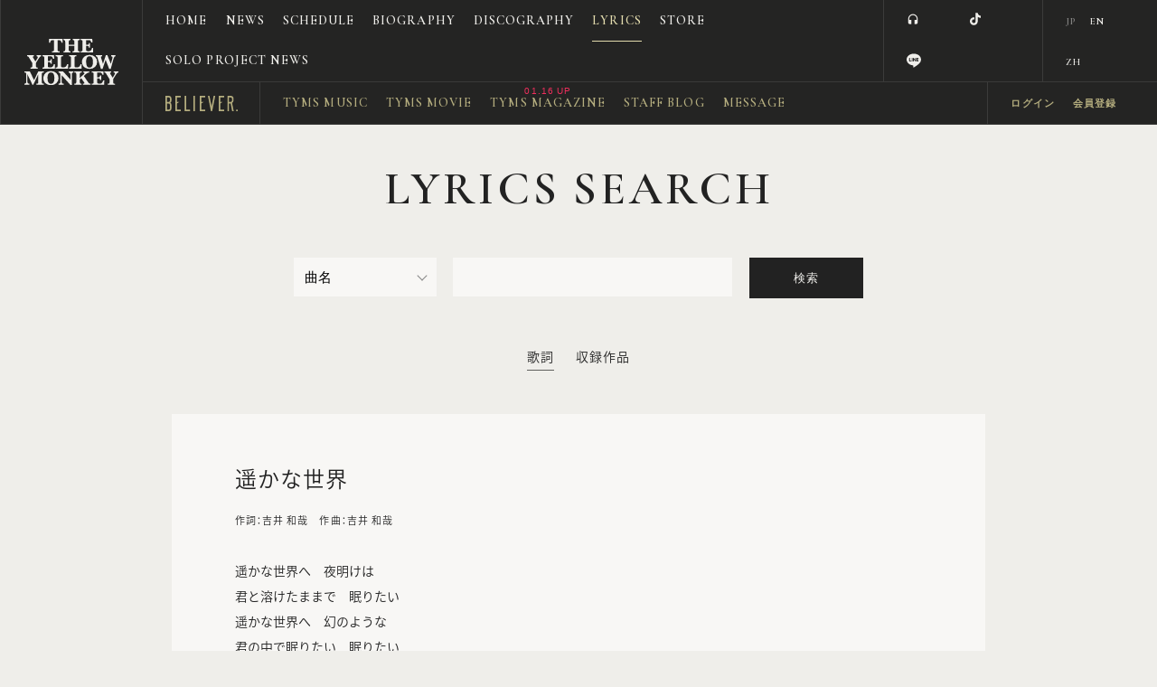

--- FILE ---
content_type: text/html; charset=UTF-8
request_url: https://theyellowmonkeysuper.jp/lyrics/detail/36/
body_size: 38924
content:
<!DOCTYPE html>
<html lang="ja" xmlns:fb="http://ogp.me/ns/fb#">
<head>
<meta charset="UTF-8">
<meta name="description" content="THE YELLOW MONKEY［ザ・イエロー・モンキー］オフィシャルサイト。最新情報、ディスコグラフィ、バイオグラフィなど掲載。オフィシャルファンクラブ「BELIEVER.」新規入会受付中。"><meta name="robots" content="index, follow"><meta name="viewport" content="width=device-width, initial-scale=1.0, minimum-scale=1.0, maximum-scale=1.0, shrink-to-fit=no" />
<meta name="format-detection" content="telephone=no">

<meta property="og:type" content="website">
<meta property="og:site_name" content="THE YELLOW MONKEY | ザ・イエロー・モンキー オフィシャルサイト">
<meta property="og:title" content="THE YELLOW MONKEY | ザ・イエロー・モンキー オフィシャルサイト">
<meta property="og:locale" content="ja_JP">
<meta property="og:url" content="https://theyellowmonkeysuper.jp/">
<meta property="og:image" content="https://theyellowmonkeysuper.jp/ogp_img.png">
<meta property="fb:app_id" content="">

<meta name="twitter:card" content="summary_large_image">
<meta name="twitter:site" content="THE YELLOW MONKEY | ザ・イエロー・モンキー オフィシャルサイト">
<meta name="twitter:title" content="THE YELLOW MONKEY | ザ・イエロー・モンキー オフィシャルサイト">
<meta name="twitter:description" content="THE YELLOW MONKEY［ザ・イエロー・モンキー］オフィシャルサイト。最新情報、ディスコグラフィ、バイオグラフィなど掲載。オフィシャルファンクラブ「BELIEVER.」新規入会受付中。">
<meta name="twitter:url" content="https://theyellowmonkeysuper.jp/">
<meta name="twitter:image" content="https://theyellowmonkeysuper.jp/ogp_img.png">

<title>LYRICS SEARCH |THE YELLOW MONKEY | ザ・イエロー・モンキー オフィシャルサイト</title>



<meta name="theme-color" content="#222">
<link rel="icon" type="image/x-icon" href="/favicon.ico?=20260122">
<link rel="apple-touch-icon" href="/apple-touch-icon.png?=20260122">
<link rel="stylesheet" href="/static/original/fanclub/css/minireset.css">
<link rel="stylesheet" href="//cdn.jsdelivr.net/npm/yakuhanjp@2.0.0/dist/css/yakuhanjp.min.css">
<link rel="stylesheet" href="https://cmn-assets.plusmember.jp/webfont/assets/font/fontawesome-4.7.0/css/font-awesome.min.css">
<link rel="stylesheet" href="//fonts.googleapis.com/icon?family=Material+Icons">
<link rel="stylesheet" href="//fonts.googleapis.com/css?family=Cormorant+Garamond:400,500,600,700">
<link rel="stylesheet" href="https://fonts.googleapis.com/css?family=Abel&display=swap" rel="stylesheet">
<link rel="stylesheet" href="/static/original/fanclub/css/fanclub-pc-service.css?=202601220708" media="(min-width:900px)">
<link rel="stylesheet" href="/static/original/fanclub/css/fanclub-sp-service.css?=202601220708" media="(max-width:900px)">

<style>@media print { body { display: none !important; } }</style>

<!-- Google Tag Manager -->
<script type="text/javascript">
  (function () {
    var tagjs = document.createElement("script");
    var s = document.getElementsByTagName("script")[0];
    tagjs.async = true;
    tagjs.src = "//s.yjtag.jp/tag.js#site=anJkO5c,FR5htDd,ELdcYpS";
    s.parentNode.insertBefore(tagjs, s);
  }());
</script>
<!-- End Google Tag Manager -->
<script src="//ajax.googleapis.com/ajax/libs/jquery/1/jquery.min.js"></script>
<script src="/static/original/fanclub/js/countApi.js"></script>
<script src="/static/original/fanclub/js/inview.js"></script>
<script src="/static/original/fanclub/js/fanclub-service.js?=202601220708"></script>

<!-- Global site tag (gtag.js) - Google Ads: 773451732 -->
<script async src="https://www.googletagmanager.com/gtag/js?id=AW-773451732"></script>
<script>
  window.dataLayer = window.dataLayer || [];
  function gtag(){dataLayer.push(arguments);}
  gtag('js', new Date());

  gtag('config', 'AW-773451732');
</script>

<script async src="https://s.yimg.jp/images/listing/tool/cv/ytag.js"></script>
<script>
window.yjDataLayer = window.yjDataLayer || [];
function ytag() { yjDataLayer.push(arguments); }
</script>



            <script>
  (function(i,s,o,g,r,a,m){i['GoogleAnalyticsObject']=r;i[r]=i[r]||function(){
  (i[r].q=i[r].q||[]).push(arguments)},i[r].l=1*new Date();a=s.createElement(o),
  m=s.getElementsByTagName(o)[0];a.async=1;a.src=g;m.parentNode.insertBefore(a,m)
  })(window,document,'script','//www.google-analytics.com/analytics.js','ga');

  
  ga('create', 'UA-70841926-1', 'auto', {'allowLinker': true});
    ga('require', 'linker');
  ga('linker:autoLink', ['secure.plusmember.jp' ]);


  var browsingapp = 'false';
  ga('set', 'dimension5', browsingapp);
	


  var member =  '0';
  ga('set', 'dimension1', member);

  var member_hit = '0';
  ga('set', 'dimension6', member_hit);

  ga('send', 'pageview');
</script>

            <!-- Global site tag (gtag.js) - Google Analytics -->
    <script async src="https://www.googletagmanager.com/gtag/js?id=G-683BVPBN2E"></script>
    <script>
        window.dataLayer = window.dataLayer || [];
        function gtag(){dataLayer.push(arguments);}
        gtag('js', new Date());

                    gtag('config', 'G-683BVPBN2E');
                gtag('set', 'linker', {
            'accept_incoming': true,
            'domains': ['secure.plusmember.jp']
        });

                    var browsingapp = 'false';
            gtag('set', 'dimension5', browsingapp);
        
                    var member =  '0';
            gtag('set', 'dimension1', member);
            var member_hit = '0';
            gtag('set', 'dimension6', member_hit);
            </script>

</head>

<body   class="page--lyrics" style="" onContextmenu="return true">
<noscript>
<div class="noteBox">
<p class="note">JavaScriptが無効になっています</p>
<p>本サービスをお楽しみいただくには、JavaScript を有効にする必要があります。</p>
</div>
</noscript>

<!-- Google Tag Manager (noscript)│TYMS独自 -->
<noscript>
  <iframe src="//b.yjtag.jp/iframe?c=anJkO5c" width="1" height="1" frameborder="0" scrolling="no" marginheight="0" marginwidth="0"></iframe>
</noscript>
<!-- End Google Tag Manager (noscript) -->

<!-- ======= header ======= -->
<header>
	<h1 class="header-cell">
	<a href="https://theyellowmonkeysuper.jp/" title="THE YELLOW MONKEY OFFICIAL FAN CLUB 「BELIEVER.」">
	<img class="sp" src="/static/theyellowmonkey/fanclub_v2/common/logo_header_wht.png" alt="THE YELLOW MONKEY OFFICIAL FAN CLUB 「BELIEVER.」">
	<svg viewBox="0 0 123.07 61.27"><path class="cls-3" d="M38.78,1.59h-1.5a5,5,0,0,0-2,.29A2.32,2.32,0,0,0,34.25,3a5.57,5.57,0,0,0-.52,2H32.24V0H50.08V5.07H48.6a5.32,5.32,0,0,0-1.18-2.77A3.47,3.47,0,0,0,45,1.59H43.44v12.6a2.65,2.65,0,0,0,.41,1.7,2.31,2.31,0,0,0,1.74.48h.46v1.46H36.21V16.37h.42a2.24,2.24,0,0,0,1.74-.49,2.72,2.72,0,0,0,.4-1.69Z" transform="translate(0 0)"/><path class="cls-3" d="M58.06,9.28v4.9a2.55,2.55,0,0,0,.43,1.72,2.63,2.63,0,0,0,1.87.47v1.46h-9.3V16.37a2.83,2.83,0,0,0,1.87-.44,2.4,2.4,0,0,0,.47-1.74V3.64A2.51,2.51,0,0,0,53,1.92a2.73,2.73,0,0,0-1.9-.46V0h9.3V1.46a2.68,2.68,0,0,0-1.85.45,2.46,2.46,0,0,0-.45,1.73v4h7.32v-4A2.58,2.58,0,0,0,65,1.93a2.52,2.52,0,0,0-1.83-.47V0H72.4V1.46a2.9,2.9,0,0,0-1.89.43A2.41,2.41,0,0,0,70,3.64V14.19a2.5,2.5,0,0,0,.45,1.73,2.79,2.79,0,0,0,1.91.45v1.46H63.13V16.37a2.58,2.58,0,0,0,1.82-.46,2.51,2.51,0,0,0,.44-1.72V9.28Z" transform="translate(0 0)"/><path class="cls-3" d="M80.79,9.31v4.41a5.77,5.77,0,0,0,.14,1.65,1.26,1.26,0,0,0,.78.64,5.39,5.39,0,0,0,1.92.26,5.73,5.73,0,0,0,2.57-.44,3.91,3.91,0,0,0,1.47-1.52A8.1,8.1,0,0,0,88.61,12h1.47L90,17.83H73.66V16.37H74a2.22,2.22,0,0,0,1.73-.49,2.72,2.72,0,0,0,.4-1.69V3.62a2.66,2.66,0,0,0-.41-1.7A2.26,2.26,0,0,0,74,1.43h-.33V0H88.85l.26,4.62H87.64a7.78,7.78,0,0,0-.88-1.93,2.41,2.41,0,0,0-1-.92,4.76,4.76,0,0,0-1.66-.2H80.79V7.72h1.66A2.07,2.07,0,0,0,84,7.27a3,3,0,0,0,.44-1.76h1.49v6H84.45c0-.11,0-.2,0-.25a3,3,0,0,0-.32-1.38q-.32-.62-1.65-.62Z" transform="translate(0 0)"/><path class="cls-3" d="M10.39,32.05l-4-6.7a7.58,7.58,0,0,0-1.47-2A2.29,2.29,0,0,0,3.52,23V21.53h8.94V23Q11,23,11,23.77a3,3,0,0,0,.54,1.33l2.92,4.84,2.68-4.47a2.49,2.49,0,0,0,.42-1.3q0-1.17-1.72-1.17V21.53H22V23a2.19,2.19,0,0,0-1.53.63,14.76,14.76,0,0,0-1.94,2.67l-3.38,5.47v4a2.65,2.65,0,0,0,.41,1.7,2.27,2.27,0,0,0,1.71.48h.28v1.46H8V37.9h.29A2.24,2.24,0,0,0,10,37.41a2.72,2.72,0,0,0,.4-1.69Z" transform="translate(0 0)"/><path class="cls-3" d="M30.68,30.84v4.41a5.8,5.8,0,0,0,.14,1.65,1.26,1.26,0,0,0,.77.64,5.4,5.4,0,0,0,1.92.26,5.75,5.75,0,0,0,2.57-.43,3.91,3.91,0,0,0,1.47-1.52,8.12,8.12,0,0,0,.94-2.33H40l-.12,5.85H23.55V37.9h.33a2.22,2.22,0,0,0,1.73-.49,2.73,2.73,0,0,0,.4-1.69V25.15a2.66,2.66,0,0,0-.41-1.7A2.26,2.26,0,0,0,23.88,23h-.33V21.53H38.74L39,26.15H37.53a7.7,7.7,0,0,0-.88-1.93,2.41,2.41,0,0,0-1-.92A4.79,4.79,0,0,0,34,23.1H30.68v6.15h1.66a2.07,2.07,0,0,0,1.57-.45A3,3,0,0,0,34.35,27h1.49v6H34.35c0-.11,0-.2,0-.25A3,3,0,0,0,34,31.46q-.32-.62-1.65-.62Z" transform="translate(0 0)"/><path class="cls-3" d="M57.28,33.43l-.08,5.93H40.95V37.9h.26A2.24,2.24,0,0,0,43,37.41a2.74,2.74,0,0,0,.4-1.69V25.18a2.62,2.62,0,0,0-.42-1.7A2.29,2.29,0,0,0,41.21,23h-.26V21.54h9.56V23h-.36a2.24,2.24,0,0,0-1.74.49,2.72,2.72,0,0,0-.4,1.69V35.35a5.45,5.45,0,0,0,.13,1.51,1.24,1.24,0,0,0,.69.64,4.92,4.92,0,0,0,2,.27,4.72,4.72,0,0,0,3.5-1.18,6.25,6.25,0,0,0,1.58-3.16Z" transform="translate(0 0)"/><path class="cls-3" d="M74.92,33.43l-.08,5.93H58.59V37.9h.26a2.24,2.24,0,0,0,1.74-.49,2.73,2.73,0,0,0,.4-1.69V25.18a2.62,2.62,0,0,0-.42-1.7A2.29,2.29,0,0,0,58.86,23h-.26V21.54h9.56V23H67.8a2.24,2.24,0,0,0-1.74.49,2.71,2.71,0,0,0-.4,1.69V35.35a5.47,5.47,0,0,0,.13,1.51,1.25,1.25,0,0,0,.69.64,4.91,4.91,0,0,0,2,.27,4.71,4.71,0,0,0,3.5-1.18,6.25,6.25,0,0,0,1.58-3.16Z" transform="translate(0 0)"/><path class="cls-3" d="M75.28,30.4a9.16,9.16,0,0,1,1.34-4.69,8.29,8.29,0,0,1,3.64-3.39,11.24,11.24,0,0,1,4.91-1.1,9.89,9.89,0,0,1,7.38,2.71,9.12,9.12,0,0,1,2.68,6.66A8.84,8.84,0,0,1,92.56,37a9.75,9.75,0,0,1-7.26,2.69,11.32,11.32,0,0,1-5.56-1.33,7.71,7.71,0,0,1-3.44-3.57,10.6,10.6,0,0,1-1-4.44m5.5-.15q0,4.12,1.1,5.94A3.6,3.6,0,0,0,85.17,38a3.91,3.91,0,0,0,3.43-1.66q1.16-1.67,1.16-5.83a11.7,11.7,0,0,0-1.08-5.69,4.09,4.09,0,0,0-6.79-.13,10.75,10.75,0,0,0-1.1,5.56" transform="translate(0 0)"/><path class="cls-3" d="M100.2,39.73,95.86,25.61a5.82,5.82,0,0,0-1-2.26A2.06,2.06,0,0,0,93.51,23V21.53h8.13V23c-1,0-1.46.3-1.46.89a4.29,4.29,0,0,0,.21,1.21l2.5,8,3.76-11.52h2l4.51,11.52,2-7.23a5.36,5.36,0,0,0,.22-1.29q0-1.54-1.75-1.54V21.53h5.71V23a2,2,0,0,0-1.39.56,9.17,9.17,0,0,0-1.38,3.37L113,39.73H111l-4.65-12-4,12Z" transform="translate(0 0)"/><path class="cls-3" d="M10.56,60.9,3.93,47v9.22A7.16,7.16,0,0,0,4.1,58a1.8,1.8,0,0,0,.8,1,2.73,2.73,0,0,0,1.52.41V60.9H0V59.44A2.45,2.45,0,0,0,1.46,59a1.78,1.78,0,0,0,.76-1,8.65,8.65,0,0,0,.14-1.83V46.78A2.54,2.54,0,0,0,1.89,45,2.8,2.8,0,0,0,0,44.53V43.07H7.14l5.5,11.71,5.55-11.71h7.17v1.46H25a2.24,2.24,0,0,0-1.74.49,2.73,2.73,0,0,0-.4,1.69V57.26a2.65,2.65,0,0,0,.41,1.7,2.29,2.29,0,0,0,1.73.48h.41V60.9H15.7V59.44h.35a2.22,2.22,0,0,0,1.73-.49,2.72,2.72,0,0,0,.4-1.69V46.78L11.58,60.9Z" transform="translate(0 0)"/><path class="cls-3" d="M24.75,51.93a9.18,9.18,0,0,1,1.34-4.7,8.32,8.32,0,0,1,3.64-3.39,11.25,11.25,0,0,1,4.91-1.1A9.9,9.9,0,0,1,42,45.47a9.13,9.13,0,0,1,2.68,6.66A8.84,8.84,0,0,1,42,58.57a9.75,9.75,0,0,1-7.26,2.7,11.33,11.33,0,0,1-5.56-1.33,7.71,7.71,0,0,1-3.44-3.57,10.62,10.62,0,0,1-1-4.44m5.5-.15q0,4.12,1.1,5.94a3.6,3.6,0,0,0,3.29,1.82,3.91,3.91,0,0,0,3.43-1.66q1.16-1.66,1.16-5.83a11.71,11.71,0,0,0-1.08-5.69,3.69,3.69,0,0,0-3.45-1.88,3.68,3.68,0,0,0-3.34,1.75,10.75,10.75,0,0,0-1.1,5.56" transform="translate(0 0)"/><path class="cls-3" d="M48.78,48.14v8.19c0,1.32.24,2.16.72,2.54a2.87,2.87,0,0,0,1.83.56V60.9H44.64V59.44A2.65,2.65,0,0,0,46.12,59a1.83,1.83,0,0,0,.8-1,6.27,6.27,0,0,0,.17-1.72v-9.1q0-2.72-2.55-2.72V43.07h6L60.34,54V47.45q0-2.92-2.46-2.92V43.07h6.4v1.46A2.32,2.32,0,0,0,63,44.9a1.88,1.88,0,0,0-.8.94A5.06,5.06,0,0,0,62,47.5V61.19H60.34Z" transform="translate(0 0)"/><path class="cls-3" d="M72.61,53.85v3.41A2.64,2.64,0,0,0,73,59a2.42,2.42,0,0,0,1.79.47V60.9h-9.3V59.44h.28a2.24,2.24,0,0,0,1.74-.49,2.72,2.72,0,0,0,.4-1.69V46.71a2.65,2.65,0,0,0-.42-1.7,2.28,2.28,0,0,0-1.73-.48h-.28V43.07H75v1.46h-.29A2.22,2.22,0,0,0,73,45a2.72,2.72,0,0,0-.4,1.69v5l4.83-4.44q1.26-1.16,1.26-1.89t-1.59-.81V43.07H85v1.46a5.35,5.35,0,0,0-2.26.55,15.33,15.33,0,0,0-3.35,2.57l-1.62,1.5,4.9,7.28a10.05,10.05,0,0,0,2,2.43,3.61,3.61,0,0,0,2.16.59V60.9H76.63V59.44q2,0,2-.8a4.22,4.22,0,0,0-.81-1.52l-3.39-4.94Z" transform="translate(0 0)"/><path class="cls-3" d="M95.32,52.38v4.41a5.8,5.8,0,0,0,.15,1.65,1.25,1.25,0,0,0,.78.64,5.39,5.39,0,0,0,1.92.26,5.76,5.76,0,0,0,2.57-.43,3.93,3.93,0,0,0,1.47-1.52,8.16,8.16,0,0,0,.94-2.33h1.47l-.12,5.85H88.2V59.44h.33a2.22,2.22,0,0,0,1.73-.49,2.72,2.72,0,0,0,.4-1.69V46.68a2.65,2.65,0,0,0-.42-1.7,2.26,2.26,0,0,0-1.72-.48H88.2V43.07h15.19l.26,4.62h-1.47a7.76,7.76,0,0,0-.88-1.93,2.42,2.42,0,0,0-1-.92,4.81,4.81,0,0,0-1.66-.2H95.32v6.15H97a2.07,2.07,0,0,0,1.57-.45A3,3,0,0,0,99,48.58h1.49v6H99c0-.11,0-.2,0-.25A3,3,0,0,0,98.68,53q-.32-.62-1.65-.62Z" transform="translate(0 0)"/><path class="cls-3" d="M111.5,53.59l-4-6.7a7.59,7.59,0,0,0-1.47-2,2.29,2.29,0,0,0-1.39-.39V43.07h8.94v1.46q-1.44,0-1.45.78a3,3,0,0,0,.54,1.33l2.92,4.84L118.26,47a2.51,2.51,0,0,0,.42-1.3q0-1.17-1.72-1.17V43.07h6.11v1.46a2.19,2.19,0,0,0-1.53.63,14.78,14.78,0,0,0-1.94,2.67l-3.38,5.47v4a2.64,2.64,0,0,0,.42,1.7,2.26,2.26,0,0,0,1.72.48h.28V60.9h-9.56V59.44h.29a2.25,2.25,0,0,0,1.74-.49,2.74,2.74,0,0,0,.4-1.69Z" transform="translate(0 0)"/></svg>
	</a>
	</h1>
	<nav class="g-nav drawer">
	<div class="nav-wrap--base nav-wrap--free">
	<ul class="nav--base nav--free header-cell clearfix">
	<li class="nav__item--home"><a href="http://theyellowmonkeysuper.jp">HOME</a></li>
<li class="nav__item--news"><a href="http://theyellowmonkeysuper.jp/news/list/2">NEWS<span class="date"></span></a></li>
<li class="nav__item--schedule"><a href="http://theyellowmonkeysuper.jp/schedule/list/">SCHEDULE</a></li>
<li class="nav__item--biography"><a href="https://theyellowmonkeysuper.jp/feature/biography_v2">BIOGRAPHY</a></li>
<li class="nav__item--discography"><a href="http://theyellowmonkeysuper.jp/discography/">DISCOGRAPHY</a></li>
<li class="nav__item--lyrics"><a href="http://theyellowmonkeysuper.jp/lyrics/">LYRICS</a></li>
<li class="nav__item--goods"><a href="http://store.plusmember.jp/tyms/" target="_blank">STORE</a></li>
<li class="nav__item--appli sp"><a href="https://theyellowmonkeysuper.jp/feature/browsing">APPLI</a></li>
<li class="nav__item--soloproject"><a href="http://theyellowmonkeysuper.jp/member/list/1/2/">SOLO PROJECT NEWS</a></li>
	</ul>
		<ul class="nav--base nav--social header-cell">
		<li><a href="https://tym.lnk.to/discographyAW" target="_blank"><i class="material-icons">headset</i></a></li>

<li><a href="https://twitter.com/TYMSproject" target="_blank"><i class="fa fa-twitter" aria-hidden="true"></i></a></li>
<li><a href="https://www.facebook.com/tymsproject/" target="_blank"><i class="fa fa-facebook" aria-hidden="true"></i></a></li>
<li><a href="https://www.instagram.com/theyellowmonkey.jp/" target="_blank"><i class="fa fa-instagram" aria-hidden="true"></i></a></li>
<li><a href="https://www.tiktok.com/@theyellowmonkey.jp" target="_blank"><svg class="sns-tiktok" xmlns="http://www.w3.org/2000/svg" width="20px" height="20px" viewBox="0 0 448 512"><path d="M448,209.91a210.06,210.06,0,0,1-122.77-39.25V349.38A162.55,162.55,0,1,1,185,188.31V278.2a74.62,74.62,0,1,0,52.23,71.18V0l88,0a121.18,121.18,0,0,0,1.86,22.17h0A122.18,122.18,0,0,0,381,102.39a121.43,121.43,0,0,0,67,20.14Z"/></svg></a></li>
<li><a href="https://www.youtube.com/c/theyellowmonkey" target="_blank"><i class="fa fa-youtube-play" aria-hidden="true"></i></a></li>
<li class="icon--line"><a href="https://line.me/R/ti/p/%40theyellowmonkey" target="_blank"><svg xmlns="http://www.w3.org/2000/svg" xmlns:xlink="http://www.w3.org/1999/xlink" width="20px" height="20px" viewBox="0 0 315 300"><path d="M280.344,206.351 C280.344,206.351 280.354,206.351 280.354,206.351 C247.419,244.375 173.764,290.686 157.006,297.764 C140.251,304.844 142.724,293.258 143.409,289.286 C143.809,286.909 145.648,275.795 145.648,275.795 C146.179,271.773 146.725,265.543 145.139,261.573 C143.374,257.197 136.418,254.902 131.307,253.804 C55.860,243.805 0.004,190.897 0.004,127.748 C0.004,57.307 70.443,-0.006 157.006,-0.006 C243.579,-0.006 314.004,57.307 314.004,127.748 C314.004,155.946 303.108,181.342 280.344,206.351 ZM95.547,153.146 C95.547,153.146 72.581,153.146 72.581,153.146 C72.581,153.146 72.581,98.841 72.581,98.841 C72.581,94.296 68.894,90.583 64.352,90.583 C59.819,90.583 56.127,94.296 56.127,98.841 C56.127,98.841 56.127,161.398 56.127,161.398 C56.127,165.960 59.819,169.660 64.352,169.660 C64.352,169.660 95.547,169.660 95.547,169.660 C100.092,169.660 103.777,165.960 103.777,161.398 C103.777,156.851 100.092,153.146 95.547,153.146 ZM127.810,98.841 C127.810,94.296 124.120,90.583 119.583,90.583 C115.046,90.583 111.356,94.296 111.356,98.841 C111.356,98.841 111.356,161.398 111.356,161.398 C111.356,165.960 115.046,169.660 119.583,169.660 C124.120,169.660 127.810,165.960 127.810,161.398 C127.810,161.398 127.810,98.841 127.810,98.841 ZM202.908,98.841 C202.908,94.296 199.219,90.583 194.676,90.583 C190.137,90.583 186.442,94.296 186.442,98.841 C186.442,98.841 186.442,137.559 186.442,137.559 C186.442,137.559 154.466,93.894 154.466,93.894 C152.926,91.818 150.460,90.583 147.892,90.583 C147.007,90.583 146.127,90.730 145.282,91.010 C141.916,92.142 139.650,95.287 139.650,98.841 C139.650,98.841 139.650,161.398 139.650,161.398 C139.650,165.960 143.345,169.660 147.885,169.660 C152.427,169.660 156.114,165.960 156.114,161.398 C156.114,161.398 156.114,122.705 156.114,122.705 C156.114,122.705 188.090,166.354 188.090,166.354 C189.637,168.431 192.094,169.660 194.667,169.660 C195.546,169.660 196.434,169.521 197.279,169.236 C200.650,168.114 202.908,164.966 202.908,161.398 C202.908,161.398 202.908,98.841 202.908,98.841 ZM253.385,138.381 C257.927,138.381 261.617,134.674 261.617,130.129 C261.617,125.569 257.927,121.872 253.385,121.872 C253.385,121.872 230.426,121.872 230.426,121.872 C230.426,121.872 230.426,107.103 230.426,107.103 C230.426,107.103 253.385,107.103 253.385,107.103 C257.927,107.103 261.617,103.398 261.617,98.841 C261.617,94.296 257.927,90.583 253.385,90.583 C253.385,90.583 222.187,90.583 222.187,90.583 C217.650,90.583 213.955,94.296 213.955,98.841 C213.955,98.850 213.955,98.858 213.955,98.878 C213.955,98.878 213.955,130.109 213.955,130.109 C213.955,130.114 213.955,130.129 213.955,130.129 C213.955,130.139 213.955,130.139 213.955,130.149 C213.955,130.149 213.955,161.398 213.955,161.398 C213.955,165.960 217.655,169.660 222.187,169.660 C222.187,169.660 253.385,169.660 253.385,169.660 C257.915,169.660 261.617,165.960 261.617,161.398 C261.617,156.851 257.915,153.146 253.385,153.146 C253.385,153.146 230.426,153.146 230.426,153.146 C230.426,153.146 230.426,138.381 230.426,138.381 C230.426,138.381 253.385,138.381 253.385,138.381 Z"></svg></a></li>
	</ul>
		<ul class="nav--base nav--language header-cell">
		<form action="" method="get">
			<li class="current">
		<label><input type="submit" value="ja" name="lang">JP</label>
		</li>
			<li>
		<label><input type="submit" value="en" name="lang">EN</label>
		</li>
			<li>
		<label><input type="submit" value="zh-tw" name="lang">ZH</label>
		</li>
		</form>
	</ul>
	</div>
	<div class="nav-wrap--base nav-wrap--member">
	<div class="nav__fc-logo header-cell"><a href="https://theyellowmonkeysuper.jp/#anchor-fc">
	<svg viewBox="0 0 314.57 65.91"><path d="M26.37,19.77V13.18A13.2,13.2,0,0,0,13.18,0H0V65.91H13.18A13.2,13.2,0,0,0,26.37,52.73V39.55a13.16,13.16,0,0,0-4.47-9.89A13.16,13.16,0,0,0,26.37,19.77Zm-6.59,33a6.6,6.6,0,0,1-6.59,6.59H6.59V33h6.59a6.6,6.6,0,0,1,6.59,6.59Zm0-33a6.6,6.6,0,0,1-6.59,6.59H6.59V6.59h6.59a6.6,6.6,0,0,1,6.59,6.59Z"/><polygon points="66.64 6.59 66.64 0 43.57 0 43.57 65.91 66.64 65.91 66.64 59.32 50.16 59.32 50.16 32.96 60.05 26.36 50.16 26.36 50.16 6.59 66.64 6.59"/><polygon points="172.82 6.59 172.82 0 149.75 0 149.75 65.91 172.82 65.91 172.82 59.32 156.35 59.32 156.35 32.96 166.23 26.36 156.35 26.36 156.35 6.59 172.82 6.59"/><polygon points="255.22 6.59 255.22 0 232.15 0 232.15 65.91 255.22 65.91 255.22 59.32 238.74 59.32 238.74 32.96 248.63 26.36 238.74 26.36 238.74 6.59 255.22 6.59"/><polygon points="106.91 65.91 83.84 65.91 83.84 0 90.43 0 90.43 59.32 106.91 59.32 106.91 65.91"/><rect x="121.74" width="6.59" height="65.91"/><path d="M297.18,65.91l-7-34.94a13.18,13.18,0,0,0,6.27-11.2V13.18A13.2,13.2,0,0,0,283.28,0H270.09V65.91h6.59V33h6.59l.58,0,6.6,33ZM276.68,26.37V6.59h6.59a6.6,6.6,0,0,1,6.59,6.59v6.59a6.6,6.6,0,0,1-6.59,6.59Z"/><polygon points="203.54 65.91 216.72 0 210 0 200.84 45.81 191.67 0 184.95 0 198.13 65.91 203.54 65.91"/><rect x="307.98" y="59.32" width="6.59" height="6.59"/></svg></a></div>
	<ul class="nav--base nav--member header-cell clearfix">
	<li class="nav__item--fc-news sp"><a href="http://theyellowmonkeysuper.jp/news/1003">FC NEWS<span class="date"></span></a></li>
<li class="nav__item--music"><a href="https://theyellowmonkeysuper.jp/feature/tyms_music">TYMS MUSIC<span class="date"></span></a></li>
<li class="nav__item--movie"><a href="http://theyellowmonkeysuper.jp/movies/category/">TYMS MOVIE<span class="date"></span></a></li>
<li class="nav__item--magazine"><a href="http://theyellowmonkeysuper.jp/news/list/1015">TYMS MAGAZINE<span class="date"></span></a></li>
<li class="nav__item--blog"><a href="http://theyellowmonkeysuper.jp/tyms.staff/list/5/0/">STAFF BLOG<span class="date"></span></a></li>
<li class="nav__item--message"><a href="http://theyellowmonkeysuper.jp/qa/list/2/">MESSAGE</a></li>
	</ul>
	<ul class="nav--base nav--login header-cell">
            <li><a href="https://secure.plusmember.jp/theyellowmonkey/1/login/?lang=ja">ログイン</a></li>
      <li><a href="https://theyellowmonkeysuper.jp/feature/entry">会員登録</a></li>
      	<br class="sp">
		<li class="nav__item--icon"><a href="https://theyellowmonkeysuper.jp/feature/about_point"><i class="fa fa-product-hunt" aria-hidden="true"></i><span class="sp">TYMS POINT</span></a></li>
  		    <li class="nav__item--icon sp"><a href="https://theyellowmonkeysuper.jp/visit"><i class="fa fa-check-circle" aria-hidden="true"></i>CHECK IN</a></li>
        	</ul>
	</div>
	</nav>

	<div class="drawer__btn sp" id="drawer__btn">
	<span></span>
	<span></span>
	<span></span>
	</div><!-- / navBtn -->


	<ul class="nav--language sp">
		<form action="" method="get">
			<li class="current">
		<label><input type="submit" value="ja" name="lang">JP</label>
		</li>
			<li>
		<label><input type="submit" value="en" name="lang">EN</label>
		</li>
			<li>
		<label><input type="submit" value="zh-tw" name="lang">ZH</label>
		</li>
		</form>
			<li class="nav__item--linkfire"><a href="https://tym.lnk.to/discographyAW" target="_blank"><i class="material-icons">headset</i></a></li>
		<script>
		$(function(){
			$('.nav--language.sp .nav__item--linkfire').appendTo('.nav--language.sp form');
		});
		</script>
		</ul>

	


</header>
<div class="wrap">
<link rel="stylesheet" href="/static/original/fanclub/css/slick.css">
<script src="/static/original/fanclub/js/slick.min.js"></script>
<script>
$(function(){
	$('body').attr({oncopy:'return false;', onselectstart:'return false;', oncontextmenu:'return false;'});
	$.fn.tab = function(){
	  var tab = $('.block--category li');
	  var pane = $('#panes .pane');
	  pane.hide();
	  $('#panes .pane:first-child').show();
	  $('.block--category li:first-child').addClass('current');
	  tab.click(function(){
	      if( !$(this).hasClass('current')){
	          var index = tab.index(this);
	          pane.fadeOut(500);
	          pane.eq(index).fadeIn(500);
	          tab.removeClass('current');
	          $(this).addClass('current');
	      }
	  });
	}
	if (window.matchMedia('screen and (min-width:900px)').matches) {
		$('.block--category').tab();
	} else {
	$('.slick--tabs').slick({
	  arrows: false,
	  adaptiveHeight: true,
	  asNavFor: '.list--tabs'
	});
	$('.list--tabs').slick({
	  slidesToShow: 2,
	  slidesToScroll: 1,
	  asNavFor: '.slick--tabs',
	  dots: false,
	  centerMode: true,
	  focusOnSelect: true
	});
	}
});
</script>

<section class="section--base section--detail">
<p class="section-tit">LYRICS SEARCH</p>

<div class="form--post block--search clearfix">
<form action="/lyrics/search/" method="post" name="form">
<div class="form__selectbox"><select id="form_searchCategory" name="form[searchCategory]" class="type"><option value="song_name">曲名</option><option value="album_name">作品名</option><option value="word">歌詞フレーズ</option></select></div>
<input type="text" id="form_searchWord" name="form[searchWord]" class="text" />
<p class="btn"><input class="btn--base btn--main" type="submit" value="検索"></p>
</form>
</div><!-- / fotm--post -->

<ul class="block--category list--tabs">
<li><span>歌詞</span></li>
<li><span>収録作品</span></li>
</ul>
  
<div id="panes" class="slick--tabs">

	<div class="pane">
	<div class="block--lyrics">
	<p class="tit">遥かな世界</p>
	<p class="credit">作詞：吉井 和哉　作曲：吉井 和哉</p>
	<p class="txt">遥かな世界へ　夜明けは　<br />
君と溶けたままで　眠りたい<br />
遥かな世界へ　幻のような　<br />
君の中で眠りたい　眠りたい<br />
<br />
嵐が胸の中で欲望に変わる　<br />
二人は苦しまぎれに　<br />
肉を切る<br />
無我夢中の剃刀で裂けた傷をふさぐ　<br />
乾いたカサブタを　<br />
またはがして<br />
<br />
目頭が乾いた朝に　<br />
血は約束した　<br />
もう痛くない<br />
<br />
二人の恋は草花トゲだらけの草花<br />
首にからまるこの恋はこばめない<br />
石で性器をつぶしても<br />
君を好きでいられるから<br />
静かに時をまつのさ見つめるのさ<br />
<br />
今はしおれた夜だけど<br />
血は約束した<br />
もう痛くない<br />
<br />
遥かな世界へ　<br />
夜明けは君と溶けたままで眠ろう<br />
遥かな世界へ　<br />
幻のような君の中で眠ろう<br />
<br />
いたくない　もう痛くない<br />
<br />
星を飲んだら月になれる　<br />
月を操れば神に逢える<br />
神に頼んだら時は止まる　<br />
時を止めたら君といられる<br />
<br />
僕の中に流れてる<br />
血が約束した　<br />
もう痛くない<br />
<br />
遥かな世界へ<br />
夜明けは君と髪をからませ眠ろう<br />
遥かな世界へ<br />
幻のような君の中で･･･････････････<br />
遥かな世界へ<br />
夜明けは君と溶けたままで眠ろう<br />
遥かな世界へ<br />
幻のような君の中で眠ろう<br />
<br />
イタクナイ　モウ　イタクナイ<br />
モウ　イタクナイ　モウ　イタクナイ･･････････････････<br />
</p>
	<img src="/static/common/global-image/dummy.gif" class="dummy">
	</div>
	</div>

	<div class="pane">
	<ul class="list--base list--card list--thumb list--disco clearfix">
			<li>
		<a href="/discography/detail/1033/">
				<p class="thumb"><img src="/static/common/global-image/dummy.gif" style="background-image: url(https://s3-aop.plusmember.jp/prod/public/theyellowmonkey/contents/discography/a15b08e1397527dac601d1192d1e67fb.jpeg)"></p>
				<div class="list__detail">
		<p class="tit">CAT CITY
		<span class="date">2025.07.09</span>
		<span class="list__more">VIEW DETAIL</span>
		</p>
		</div>
		</a>
		</li>
			<li>
		<a href="/discography/detail/33/">
				<p class="thumb"><img src="/static/common/global-image/dummy.gif" style="background-image: url(https://s3-aop.plusmember.jp/prod/public/theyellowmonkey/contents/discography/87c555af9198c1942811cb1a5f68c03c.jpeg)"></p>
				<div class="list__detail">
		<p class="tit">jaguar hard pain 1944-1994
		<span class="date">1994.03.01</span>
		<span class="list__more">VIEW DETAIL</span>
		</p>
		</div>
		</a>
		</li>
		</ul>
	</div>

</div><!-- /panes -->


    <p class="btn"><a class="btn--base btn--main" href="/lyrics/comment/36/">コメントを投稿する</a></p>
    <p class="btn"><a class="btn--base btn--main" href="/lyrics/comment_list/36/">コメントを見る</a></p>
	
</section>
<div class="block--page-top"><a href="#"></a></div>
<!-- ====== footer ====== -->
<footer>
	<div class="block--official sp">
	<ul class="footer__nav nav--free clearfix">
	<li class="nav__item--home"><a href="http://theyellowmonkeysuper.jp">HOME</a></li>
<li class="nav__item--news"><a href="http://theyellowmonkeysuper.jp/news/list/2">NEWS<span class="date"></span></a></li>
<li class="nav__item--schedule"><a href="http://theyellowmonkeysuper.jp/schedule/list/">SCHEDULE</a></li>
<li class="nav__item--biography"><a href="https://theyellowmonkeysuper.jp/feature/biography_v2">BIOGRAPHY</a></li>
<li class="nav__item--discography"><a href="http://theyellowmonkeysuper.jp/discography/">DISCOGRAPHY</a></li>
<li class="nav__item--lyrics"><a href="http://theyellowmonkeysuper.jp/lyrics/">LYRICS</a></li>
<li class="nav__item--goods"><a href="http://store.plusmember.jp/tyms/" target="_blank">STORE</a></li>
<li class="nav__item--appli sp"><a href="https://theyellowmonkeysuper.jp/feature/browsing">APPLI</a></li>
<li class="nav__item--soloproject"><a href="http://theyellowmonkeysuper.jp/member/list/1/2/">SOLO PROJECT NEWS</a></li>
	</ul>
		<div class="footer__app">
	<a href="https://theyellowmonkeysuper.jp/feature/browsing" class="clearfix">
	<p class="thumb"><img src="/static/common/global-image/dummy.gif" alt="APPLI"></p>
	<p class="tit">THE YELLOW MONKEY<br>オフィシャルアプリ</p>
	</a>
	</div><!-- / footer__app -->
		</div><!-- block--official -->

	<div class="block--member sp">
	<p class="nav-tit"><a href="#fc"><svg viewBox="0 0 314.57 65.91"><path d="M26.37,19.77V13.18A13.2,13.2,0,0,0,13.18,0H0V65.91H13.18A13.2,13.2,0,0,0,26.37,52.73V39.55a13.16,13.16,0,0,0-4.47-9.89A13.16,13.16,0,0,0,26.37,19.77Zm-6.59,33a6.6,6.6,0,0,1-6.59,6.59H6.59V33h6.59a6.6,6.6,0,0,1,6.59,6.59Zm0-33a6.6,6.6,0,0,1-6.59,6.59H6.59V6.59h6.59a6.6,6.6,0,0,1,6.59,6.59Z"/><polygon points="66.64 6.59 66.64 0 43.57 0 43.57 65.91 66.64 65.91 66.64 59.32 50.16 59.32 50.16 32.96 60.05 26.36 50.16 26.36 50.16 6.59 66.64 6.59"/><polygon points="172.82 6.59 172.82 0 149.75 0 149.75 65.91 172.82 65.91 172.82 59.32 156.35 59.32 156.35 32.96 166.23 26.36 156.35 26.36 156.35 6.59 172.82 6.59"/><polygon points="255.22 6.59 255.22 0 232.15 0 232.15 65.91 255.22 65.91 255.22 59.32 238.74 59.32 238.74 32.96 248.63 26.36 238.74 26.36 238.74 6.59 255.22 6.59"/><polygon points="106.91 65.91 83.84 65.91 83.84 0 90.43 0 90.43 59.32 106.91 59.32 106.91 65.91"/><rect x="121.74" width="6.59" height="65.91"/><path d="M297.18,65.91l-7-34.94a13.18,13.18,0,0,0,6.27-11.2V13.18A13.2,13.2,0,0,0,283.28,0H270.09V65.91h6.59V33h6.59l.58,0,6.6,33ZM276.68,26.37V6.59h6.59a6.6,6.6,0,0,1,6.59,6.59v6.59a6.6,6.6,0,0,1-6.59,6.59Z"/><polygon points="203.54 65.91 216.72 0 210 0 200.84 45.81 191.67 0 184.95 0 198.13 65.91 203.54 65.91"/><rect x="307.98" y="59.32" width="6.59" height="6.59"/></svg></a></p>
	<ul class="nav--base nav--footer-login">
    	  	<li><a href="https://theyellowmonkeysuper.jp/feature/entry">JOIN</a></li>
  	<li><a href="https://secure.plusmember.jp/theyellowmonkey/1/login/?lang=ja">LOGIN</a></li>
  	  	</ul>
	<ul class="footer__nav nav--member clearfix">
		<li class="nav__item--fc-news sp"><a href="http://theyellowmonkeysuper.jp/news/1003">FC NEWS<span class="date"></span></a></li>
<li class="nav__item--music"><a href="https://theyellowmonkeysuper.jp/feature/tyms_music">TYMS MUSIC<span class="date"></span></a></li>
<li class="nav__item--movie"><a href="http://theyellowmonkeysuper.jp/movies/category/">TYMS MOVIE<span class="date"></span></a></li>
<li class="nav__item--magazine"><a href="http://theyellowmonkeysuper.jp/news/list/1015">TYMS MAGAZINE<span class="date"></span></a></li>
<li class="nav__item--blog"><a href="http://theyellowmonkeysuper.jp/tyms.staff/list/5/0/">STAFF BLOG<span class="date"></span></a></li>
<li class="nav__item--message"><a href="http://theyellowmonkeysuper.jp/qa/list/2/">MESSAGE</a></li>
	</ul>
	</div><!-- block--member -->

	<div class="block--support">
	<ul class="footer__nav nav--support clearfix">

		<li><a href="https://theyellowmonkeysuper.jp/faq/">ヘルプ・お問い合わせ</a></li>
<li><a href="https://theyellowmonkeysuper.jp/feature/privacy">プライバシーポリシー</a></li>
<li><a href="https://theyellowmonkeysuper.jp/feature/terms">ご利用規約</a></li>
<li><a href="https://theyellowmonkeysuper.jp/feature/device">推奨環境について</a></li>
<li><a href="https://theyellowmonkeysuper.jp/feature/deals">特定商取引法に基づく表記</a></li>
<li><a href="https://theyellowmonkeysuper.jp/feature/link">リンク</a></li>
<li><a href="https://theyellowmonkeysuper.jp/faq/detail/83">メンバー宛のプレゼント及びメッセージに関して</a></li>
<li class="pc"><a href="https://theyellowmonkeysuper.jp/feature/browsing">アプリ</a></li>
<li><a href="https://theyellowmonkeysuper.jp/feature/line_stamp">LINEスタンプ</a></li>
<li><a href="https://theyellowmonkeysuper.jp/feature/0023968ec58583dee73ac4b995dcdcb8">バラ色募金について</a></li>	

	</ul>
	<ul class="nav--social">
		<li><a href="https://tym.lnk.to/discographyAW" target="_blank"><i class="material-icons">headset</i></a></li>

<li><a href="https://twitter.com/TYMSproject" target="_blank"><i class="fa fa-twitter" aria-hidden="true"></i></a></li>
<li><a href="https://www.facebook.com/tymsproject/" target="_blank"><i class="fa fa-facebook" aria-hidden="true"></i></a></li>
<li><a href="https://www.instagram.com/theyellowmonkey.jp/" target="_blank"><i class="fa fa-instagram" aria-hidden="true"></i></a></li>
<li><a href="https://www.tiktok.com/@theyellowmonkey.jp" target="_blank"><svg class="sns-tiktok" xmlns="http://www.w3.org/2000/svg" width="20px" height="20px" viewBox="0 0 448 512"><path d="M448,209.91a210.06,210.06,0,0,1-122.77-39.25V349.38A162.55,162.55,0,1,1,185,188.31V278.2a74.62,74.62,0,1,0,52.23,71.18V0l88,0a121.18,121.18,0,0,0,1.86,22.17h0A122.18,122.18,0,0,0,381,102.39a121.43,121.43,0,0,0,67,20.14Z"/></svg></a></li>
<li><a href="https://www.youtube.com/c/theyellowmonkey" target="_blank"><i class="fa fa-youtube-play" aria-hidden="true"></i></a></li>
<li class="icon--line"><a href="https://line.me/R/ti/p/%40theyellowmonkey" target="_blank"><svg xmlns="http://www.w3.org/2000/svg" xmlns:xlink="http://www.w3.org/1999/xlink" width="20px" height="20px" viewBox="0 0 315 300"><path d="M280.344,206.351 C280.344,206.351 280.354,206.351 280.354,206.351 C247.419,244.375 173.764,290.686 157.006,297.764 C140.251,304.844 142.724,293.258 143.409,289.286 C143.809,286.909 145.648,275.795 145.648,275.795 C146.179,271.773 146.725,265.543 145.139,261.573 C143.374,257.197 136.418,254.902 131.307,253.804 C55.860,243.805 0.004,190.897 0.004,127.748 C0.004,57.307 70.443,-0.006 157.006,-0.006 C243.579,-0.006 314.004,57.307 314.004,127.748 C314.004,155.946 303.108,181.342 280.344,206.351 ZM95.547,153.146 C95.547,153.146 72.581,153.146 72.581,153.146 C72.581,153.146 72.581,98.841 72.581,98.841 C72.581,94.296 68.894,90.583 64.352,90.583 C59.819,90.583 56.127,94.296 56.127,98.841 C56.127,98.841 56.127,161.398 56.127,161.398 C56.127,165.960 59.819,169.660 64.352,169.660 C64.352,169.660 95.547,169.660 95.547,169.660 C100.092,169.660 103.777,165.960 103.777,161.398 C103.777,156.851 100.092,153.146 95.547,153.146 ZM127.810,98.841 C127.810,94.296 124.120,90.583 119.583,90.583 C115.046,90.583 111.356,94.296 111.356,98.841 C111.356,98.841 111.356,161.398 111.356,161.398 C111.356,165.960 115.046,169.660 119.583,169.660 C124.120,169.660 127.810,165.960 127.810,161.398 C127.810,161.398 127.810,98.841 127.810,98.841 ZM202.908,98.841 C202.908,94.296 199.219,90.583 194.676,90.583 C190.137,90.583 186.442,94.296 186.442,98.841 C186.442,98.841 186.442,137.559 186.442,137.559 C186.442,137.559 154.466,93.894 154.466,93.894 C152.926,91.818 150.460,90.583 147.892,90.583 C147.007,90.583 146.127,90.730 145.282,91.010 C141.916,92.142 139.650,95.287 139.650,98.841 C139.650,98.841 139.650,161.398 139.650,161.398 C139.650,165.960 143.345,169.660 147.885,169.660 C152.427,169.660 156.114,165.960 156.114,161.398 C156.114,161.398 156.114,122.705 156.114,122.705 C156.114,122.705 188.090,166.354 188.090,166.354 C189.637,168.431 192.094,169.660 194.667,169.660 C195.546,169.660 196.434,169.521 197.279,169.236 C200.650,168.114 202.908,164.966 202.908,161.398 C202.908,161.398 202.908,98.841 202.908,98.841 ZM253.385,138.381 C257.927,138.381 261.617,134.674 261.617,130.129 C261.617,125.569 257.927,121.872 253.385,121.872 C253.385,121.872 230.426,121.872 230.426,121.872 C230.426,121.872 230.426,107.103 230.426,107.103 C230.426,107.103 253.385,107.103 253.385,107.103 C257.927,107.103 261.617,103.398 261.617,98.841 C261.617,94.296 257.927,90.583 253.385,90.583 C253.385,90.583 222.187,90.583 222.187,90.583 C217.650,90.583 213.955,94.296 213.955,98.841 C213.955,98.850 213.955,98.858 213.955,98.878 C213.955,98.878 213.955,130.109 213.955,130.109 C213.955,130.114 213.955,130.129 213.955,130.129 C213.955,130.139 213.955,130.139 213.955,130.149 C213.955,130.149 213.955,161.398 213.955,161.398 C213.955,165.960 217.655,169.660 222.187,169.660 C222.187,169.660 253.385,169.660 253.385,169.660 C257.915,169.660 261.617,165.960 261.617,161.398 C261.617,156.851 257.915,153.146 253.385,153.146 C253.385,153.146 230.426,153.146 230.426,153.146 C230.426,153.146 230.426,138.381 230.426,138.381 C230.426,138.381 253.385,138.381 253.385,138.381 Z"></svg></a></li>
	</ul>
	<ul class="nav--language">
		<form action="" method="get">
			<li class="current">
		<label><input type="submit" value="ja" name="lang">JP</label>
		</li>
			<li>
		<label><input type="submit" value="en" name="lang">EN</label>
		</li>
			<li>
		<label><input type="submit" value="zh-tw" name="lang">ZH</label>
		</li>
		</form>
	</ul>
	<p class="copyright">&copy;TYMS PROJECT.<br>
	JASRAC許諾番号9012207228Y38029	
	<br>


	</div><!-- block--support -->
</footer>


</div><!-- /wrapper -->
<script async>
ytag({
  "type":"yjad_retargeting",
  "config":{
    "yahoo_retargeting_id": "PT1S1RVSS7",
    "yahoo_retargeting_label": "",
    "yahoo_retargeting_page_type": "",
    "yahoo_retargeting_items":[
      {item_id: 'i1', category_id: '', price: '', quantity: ''},
      {item_id: 'i2', category_id: '', price: '', quantity: ''},
      {item_id: 'i3', category_id: '', price: '', quantity: ''}
    ]
  }
});
</script>
</body>
</html>


--- FILE ---
content_type: text/css
request_url: https://theyellowmonkeysuper.jp/static/original/fanclub/css/fanclub-sp-service.css?=202601220708
body_size: 123740
content:
@charset "utf-8";

.sf-toolbar {display: none!important;}/* 開発用ツールバー非表示 */

/* normalize */
*,::after,::before,blockquote,body,dd,dl,dt,fieldset,figure,h1,h2,h3,h4,h5,h6,hr,html,iframe,legend,li,ol,p,pre,textarea,ul{padding:0;margin:0}body,html{height:100%;-webkit-text-size-adjust:none}h1,h2,h3,h4,h5,h6{font-size:100%;font-weight:400}ul{list-style:none}button,input,select,textarea{margin:0}audio,embed,iframe,img,object,video{height:auto;max-width:100%}iframe{border:0}table{border-collapse:collapse;border-spacing:0}td,th{padding:0;text-align:left}i{font-style:normal}img{max-width:100%}::selection{background:#333;color:#fff}::-moz-selection{background:#333;color:#fff}*,::after,::before{box-sizing:border-box;outline:0;}

/* clearfix */
.clearfix:after{display:table;content:" "}.clearfix:after{clear:both}

/* 2.0 component
============================== */
.center	{ text-align: center; }
.bold	{ font-weight: bold; }
.txt--sub {
	font-size: 12px;
	color: #444;
	margin: 30px 0;
	line-height: 1.6;
}
.ph {
	position: relative;
	margin: 30px 0;
	line-height: 0;
	text-align: center;
	line-height: 0;
}
.ph img {
	max-height: 500px;
	width: auto;
}
.ph .dummy {
	width: 100%;
	height: 100%;
	position: absolute;
	top: 0;
	left: 0;
}
.thumb {line-height: 0; position: relative;}
.thumb img {
	width: 100%;
	height: 100%;
	background: no-repeat center center;
	background-size: cover;
	position: relative;
}
.date:not(.date--event) { font-size: 14px; margin: 0.8em 0 0; opacity: 0.5; }
.category {
	display: inline-block;
	color: #F8F7F5;
	font-size: 12px;
	padding: 1px 5.5%;
	padding: 1px 5vw;
	width: 9.5em;
	text-align: center;
	background: #5f5e5d;
}
.iframe-wrap{
  position: relative;
  width: 100%;
  height: 0;
  padding-top: 56.25%;
}
.iframe-wrap iframe,
.iframe-wrap object,
.iframe-wrap embed{
	position: absolute;
	top: 0;
	left: 0;
	width: 100%;
	height: 100%;
}


/* 検索 */
.block--search {margin: 0 0 60px;}
.block--search .btn {margin: 0;}
.block--search.form--post input[type="text"] {
	float: left;
	width: 77%;
	margin-right: 3%;
}
body:not(.page--lyrics) .block--search .btn {margin: 0;}
body:not(.page--lyrics) .block--search input[type="submit"] {
	float: right;
	width: 20%;
	min-width: unset;
	padding: 0;
	height: 45px;
	line-height: 45px;
	box-shadow: none;
	border-radius: 0;
}

.list--attention {margin: 30px 0;}
.list--attention > li{
	margin: 0 0 10px;
	font-size: 12px;
	line-height: 1.5;
	color: #888;
}
.ist--attention > li:last-child{margin-bottom:0;}


/* 2.1 button
------------------------------ */
.btn {text-align: center; margin: 10px 0;}
.btn--base {
	display: block;
	width: 100%;
	padding: 18px;
	border: 1px solid transparent;
	letter-spacing: 0.1em;
	font-size: 14px;
	text-decoration: none;
	line-height: 1.4;
	-webkit-appearance: none;
	border-radius: 0;
}
.btn--main {
	background: #222;
	color: #f8f7f5;
	box-shadow: 0 10px 30px -10px rgba(0,0,0,0.8);
}
.btn--sub {
	color: #222;
	border: 1px solid rgba(150,150,150,0.3);
	background: none;
}
.detail__btn { margin: 40px 0 0 ; text-align: center;}
.detail__btn a {
	display: inline-block;
	position: relative;
	text-decoration: none;
	color: #222;
}
.detail__btn a:after {
	content: 'BACK';
	display: inline-block;
	position: relative;
}

.detail__btn a.totop:after {
	content:'TYMS MUSIC TOP';
}

.detail__btn a:before {
	content: '';
	width:11px;
	height: 30px;
	background: no-repeat center url(/static/theyellowmonkey/fanclub_v2/common/chevron.png);
	background-size: 11px 9px;
	display: inline-block;
	margin: 0 10px 0 0 ;
	position: relative;
	transform: rotate(-180deg);
	top: 11px;
	transition: all .3s ease;
	-webkit-transition: all .3s ease;
}

/* 2.2 form
------------------------------ */

/* form
------------------------------ */
/* 全体 */
[class^="form--"] dt {
  display: block;
  margin: 0 0 8px;
  font-size: 13px;
  text-align: left;
  color: #888;
}
[class^="form--"] dd {
  margin: 0 0 25px;
}
[class^="form--"] .btn {
  margin: 20px 0;
}
.form--post .icon--required {
  display: inline-block;
  position: relative;
}
.form--post .icon--required::before {
  content: '必須';
  display: inline-block;
  height: 16px;
  line-height: 16px;
  margin-left: 10px;
  padding: 0 6px;
  background: #f12e5c;
  color: #fff;
  font-size: 11px;
  text-align: center;
  letter-spacing: 0.2em;
  position: relative;
  top: -1px;
}
.form--confirm dl {
  margin: 0 0 30px;
}
.form--confirm dl .ph {
  margin: 0;
}
/* form要素共通 */
input:-webkit-autofill,
textarea:-webkit-autofill,
select:-webkit-autofill {
  -webkit-box-shadow: 0 0 0px 1000px #fff inset;
}
:placeholder-shown,
::-webkit-input-placeholder {color: #aaa; }

.form--post [class^="form__radio"] label,
.form--post [class^="form__checkbox"] label {
	display: block;
	padding: 10px 0 10px 28px;
	position: relative;
}
.form--post input[type="text"],
.form--post input[type="tel"],
.form--post input[type="email"],
.form--post input[type="password"],
.form--post input[type="number"],
.form--post textarea,
.form--post select {
  -webkit-appearance: none;
  display: inline-block;
  width: 100%;
  font-size: 15px;
  line-height: 1.8;
  padding: 8px 12px;
  border-radius: 0;
  border: none;
  background: #f8f7f5;
}
.form--post input[readonly] {background: #eae8e4;}

/* selectbox */
.form--post [class^="form__selectbox"] {
  display: inline-block;
  position: relative;
  cursor: pointer;
}
.form--post [class^="form__selectbox"]:before {
  content: '';
  display: inline-block;
  width: 8px;
  height: 8px;
  border-right: 1px solid #888;
  border-top: 1px solid #888;
  position: absolute;
  pointer-events: none;
  top: 50%;
  right: 12px;
  margin-top: -6px;
  -webkit-transform: rotate(135deg);
  transform: rotate(135deg);
}
.form--post select {
	max-width: 100%;
  padding-right: 35px;
  cursor: pointer;
}
.form--post select::-ms-expand {
  display: none;
}
/* selectbox（年月日）*/
.form--post .select-year > li {
  display: inline-block;
  margin-right: 8px;
}
.form--post .select-year .form__selectbox {
  margin-right: 8px;
}
/* radio */
.form--post [class^="form__radio"] input[type="radio"] {
  -webkit-appearance: button;
  appearance: button;
  width: 20px;
  height: 20px;
  border: 1px solid rgba(0,0,0,0.2);
  border-radius: 100%;
  pointer-events: none;
  background: #f8f7f5;
	position: absolute;
	left: 0;
	top: 10px;
}
.form--post [class^="form__radio"] input[type="radio"]:checked:after {
  content: "";
  display: block;
  width: 10px;
  height: 10px;
 background: #222;
  border-radius: 6px;
  position: absolute;
  top: 4px;
  left: 4px;
}
/* radio（性別） */
.form--post .form__radio--sex label {
  display: inline-block;
  margin-right: 20px;
}
/* checkbox */
.form--post input[type="checkbox"] {
	appearance: button;
	-webkit-appearance: button;
	width: 18px;
	height: 18px;
	border: 1px solid rgba(0,0,0,0.2);
	border-radius: 0;
	background: #f8f7f5;
	position: absolute;
	left: 0;
	top: 11px;
}
.form--post input[type="checkbox"]:checked:after {
  content: "";
  width: 8px;
  height: 14px;
  border-right: 2px solid #222;
  border-bottom: 2px solid #222;
  position: absolute;
  top: 0px;
  left: 5px;
  -webkit-transform: rotate(45deg);
  transform: rotate(45deg);
}
/* tel */
.form--post input[type="tel"] {
  width: auto;
}
/* number（年齢） */
.form--post input[type="number"].form__number--age {
  width: 60px;
  margin-right: 8px;
}
/* text（郵便番号） */
.form--post input[type="text"].form__text--postal-code {
  width: auto;
  margin-left: 8px;
}
/* text（会員番号） */
.form--post input[type="text"].form__text--member-numb {
  width: auto;
}
/* textarea */
.form--post textarea {
  display: block;
}


/* コンテンツ用select */
.block--category {
	margin: 0 0 30px;
	box-shadow: 0 4px 20px -10px rgba(0,0,0,0.4);
}
.block--category.form__selectbox {
  display: block;
  position: relative;
  margin: 0 0 30px;
}
.block--category.form__selectbox select {
  color: inherit;
  font-size: 16px;
  font-weight: 300;
  line-height: 1.3;
  letter-spacing: 0.06em;
  -webkit-appearance: none;
  display: inline-block;
  width: 100%;
  max-width: 100%;
  background: #f8f7f5;
  box-shadow: none;
  border: none;
	padding: 0.7em 0.75em;
	padding-right: 1.5em;
	border-radius: 0;
}
.block--category.form__selectbox select:focus {
  border-color: inherit;
}
.block--category.form__selectbox select.form__error {
  background: #fff0ea;
  color: #f33;
  border-color: #f33;
}
.block--category.form__selectbox select.form__error:focus {
  background: transparent;
  color: inherit;
  border-color: inherit;
}
.block--category.form__selectbox select[disabled] {
  background: #ddd;
  border: none;
  opacity: 0.5;
}
.block--category.form__selectbox::after {
	content: '';
	display: inline-block;
	width: 0.5em;
	height: 0.5em;
	border: 1px solid #888;
	border-top: none;
	border-right: none;
	margin: -0.25em 0 0;
	position: absolute;
	right: 1.2em;
	top: 50%;
	-webkit-transform: rotate(-45deg);
	transform: rotate(-45deg);
}

/* 2.3 list
------------------------------ */
/* 横幅調整 */
body:not(.page--home) .list--information,
body:not(.page--home) .list--thumb{
	margin: 0 -5.5%;
}

.list--base li a {text-decoration: none; color: #222;}

/*  information */
.list--information { margin: 0 0 20px; box-shadow: 0 4px 20px -10px rgba(0,0,0,0.2); }
.list--information li {margin: 0 0 1px; background: #f8f7f5;}
.list--information a {
	display: block;
	padding: 1em 5%;
}
.list--information .thumb {
	width: 70px;
	height: 70px;
	width: 20vw;
	height: 20vw;
	float: right;
	margin: 0 0 0 10px;
}
/* schedule用 */
.list--schedule li {border-right: 6px solid #5f5e5d;}
.list--schedule li a {padding-top: .5em;}
.list--schedule .category {
	margin: 0 10px 8px -5.5%;
	margin: 0 10px 8px -5vw;
}
.list--schedule .date--event {margin: 0 0 5px;  font-size: 14px;}
.list--schedule .date--event .week { font-size: 10px; margin-left: 4px;}
.date--event .date__bar {
	margin-right: 5px;
	transform: scaleX(.5);
	display: inline-block;
	opacity: 0.6;
}

/* tv */
.list--schedule .category--1006 {border-color: #596E7F;}
.category--1006 .category {background: #596E7F;}
/* radio */
.list--schedule .category--1007 {border-color: #6D7F59;}
.category--1007 .category {background: #6D7F59;}
/* magazine */
.list--schedule .category--1008 { border-color: #60597F; }
.category--1008 .category {background: #60597F;}
/* web */
.list--schedule .category--1009 { border-color: #7f6759; }
.category--1009 .category {background: #7f6759;}
/* other */
.list--schedule .category--1010 { border-color: #96986c; }
.category--1010 .category {background: #96986c;}
/* live */
.list--schedule .category--4 { border-color: #7F5968; }
.category--4 .category {background: #7F5968;}


/* contents */
.list--thumb { padding: 0 2% 0;	margin: 0 0 10px; }
.list--thumb li > a {
	display: block;
	padding: 0 0 1.5em;
	margin: 0 0 1em;
	box-shadow: 0 4px 20px -10px rgba(0,0,0,0.2);
	background: #f8f7f5;
}
.list--thumb .tit { padding: 1.5em 3% 1em; }
.list--thumb .date { margin: 0; padding: 0 3%;}
.list--thumb .thumb {
	background: no-repeat center center;
	background-size: cover;
}
.list--base .thumb .blur-wrap {display: block;position: relative; overflow: hidden;}
.list--base .thumb .blur{
	width: 100%;
	height: 100%;
	position: absolute;
	top: 0;
	left: 0;
	-webkit-filter: blur(5px);
	filter: blur(15px);
	background: no-repeat center;
	background-size: cover;
	transform: scale(1.2);
}

/* tab */
.list--tabs {
	display: flex;
	align-items: stretch;
	margin: 0 0 20px;
	position: relative;
}
.page--home .list--tabs .slick-track {
	transform: translate3d(0px, 0px, 0px)!important;
	-webkit-transform: translate3d(0px, 0px, 0px)!important;
}
.list--tabs li {
	flex-grow: 1;
	text-align: center;
	line-height: 60px;
	position: relative;
	font-size: 15px;
}
.page--home .list--tabs li {margin: 20px 0 0;}
.list--tabs .slick-list {padding: 0!important;}
.list--tabs .slick-track {
	width: auto!important;
	display: flex;
	display: webkit-flex;
	align-items: stretch;
}
.list--tabs .slick-track > li {
	width: auto!important;
	position: relative;
	border-bottom: 1px solid rgba(150,150,150,0.3);
	line-height:1.1em;
	padding: 20px 0;
	font-size: 14px;
}

.list--tabs .slick-track > li:after {
	content:'';
	width: 100%;
	position: absolute;
	bottom: -1px;
	left: 0;
	height: 1px;
	background: transparent;
	-webkit-transition: all .3s ease;
	transition: all .3s ease;
}
.list--tabs .slick-track > li.slick-current:after {background: #222;}
.page--home .area--member .list--tabs .slick-track > li.slick-current:after {background: #b4ad7e;}
.list--tabs .update {
	width: 100%;
	color: #f12e5c;
	font-size: 12px;
	position: absolute;
	left: 0;
	top: 0;
}
.list--tabs .slide-line {
	width: 100%;
	border-bottom: 1px solid;
	position: absolute;
	bottom: -1px;
	height: 0;
}

.list--step li > .tit > span{
	display: block;
	font-family: 'Cormorant Garamond', serif;
	font-weight: 700;
	letter-spacing: 0.1em;
	color: #b4ad7e;
	margin: 0 0 15px;
	line-height: 1;
}
.list--step li > .tit > span > span{font-size: 1.5em; margin: 0 0 0 5px;}
.list--step .ph {text-align: center; margin: 0 0 20px;}
.list--step .ph img {width: 70%; border: 1px solid rgba(0,0,0,0.2);}
.list--step > li {
	padding: 20px 5%;
	background: #f8f7f5;
	margin: 0 0 10px;
}
.list--step > li > .tit {font-size: inherit;}
.list--step > li > .tit:last-child,
.list--step > li > .txt:last-child {margin-bottom: 0;}
.list--step li .txt--sub {margin: 20px 0 0 ;}

.slick--tabs .slick-dots { width: 0; height: 0; opacity: 0; }
.slick--tabs .section-tit{display: none;}

/* new */
.list--information .new .date::after,
.list--thumb .new .date::after,
.pick-up.new .date::after  {
	content:'NEW';
	color: #f12e5c;
	margin: 0 0 0 5px;
}
.pick-up.new .date::after{ font-size: .8em;margin-left: 6px;}
/* more */
.list__more a {
	display: block;
	font-size: 15px;
	text-align: center;
	line-height: 50px;
	border: 1px solid rgba(150,150,150,0.3);
	margin: 0 5%;
	padding: 0;
	width: auto;
	color: #222;
}
.no-data {text-align: center!important; margin: 50px 0!important; opacity: 0.5; width: 100%!important;}
.nav--login li.nav__item--icon a i {display: inline-block; margin: 0 4px 0 0;}

/* 3.0 layout
============================== */
.pc { display: none; }
/* 3.1 base
------------------------------ */
body {
  background-color: #EFEEEA;
  font-family: YakuHanJP, -apple-system, BlinkMacSystemFont, sans-serif;
  font-weight: 300;
  color: #222;
  font-size: 14px;
  line-height: 1.4;
  letter-spacing: 0.05em;
  word-break: break-word;
}
.wrap {position: relative; padding-top: 56px; min-height: 100%;}
.section--base {padding: 45px 5% 0;}
a {
  color: #9e9241;
  -webkit-tap-highlight-color: rgba(0, 0, 0, 0);
}

/* 3.2 header
------------------------------ */
header {
	width: 100%;
	height: 56px;
	position: fixed;
	top: 0;
	left: 0;
	background: rgba(0,0,0,0.85);
	padding: 0 5%;
	z-index: 200;
	box-shadow: 0 0 20px 5px rgba(0,0,0,0.2);
}
header h1 a {
	display: block;
	height: 56px;
	line-height: 56px;
}
body:not(.page--home) header h1 a {width: 50%;}
header h1 img {
	width: 45%;
	position: absolute;
	left: 5%;
	top: 50%;
	-webkit-transform: translateY(-50%);
	transform: translateY(-50%);
}
header h1 svg {display: none;}

.page--home header h1 a img {display: none;}
.page--home header h1 svg > * {
/* fill: #060709; */
fill: #ffffff;
}
.page--home header h1 svg{height: 100%; display: block;}

.page--home header .drawer__btn span{

}
/* language */
header .nav--language {display: none;}
.page--home header .nav--language {
	display: block;
	position: absolute;
	right: 15%;
	right: calc(24px + 10%);
	top: 0;
}
.page--home header .nav--language li { display: inline-block; }
.page--home header .nav--language li.current { opacity: 0.5; }
.page--home header .nav--language label {
	display: block;
	color: #ffffff;
	font-size: 12px;
	line-height: 16px;
	padding: 20px 5px;
}
.page--home header .nav--language label input{display: none;}
.page--home header .nav--language li.nav__item--linkfire .material-icons{
	font-size: 16px;
	color: #ffffff;
	position: relative;
	top: 5px;
	margin-left: 7px;
}


/* navBtn */
header .drawer__btn {
	width: 24px;
	height: 16px;
	position: fixed;
	right: 5%;
	top: 20px;
	z-index: 999;
	transition: all .3s ease;
}
header .drawer__btn span {
	display: inline-block;
	position: absolute;
	left: 0;
	width: 100%;
	height: 2px;
	background-color: #ffffff;
	/* background-color: #000; */
	transition: all .3s ease;
	-webkit-transition: all .3s ease;
}
.menu-color header .drawer__btn span { background-color: #222; }
header .drawer__btn span:nth-of-type(1) { top: 0; }
header .drawer__btn span:nth-of-type(2) { top: 7px; }
header .drawer__btn span:nth-of-type(3) { bottom: 0; }

/* menu-open */
.menu-open .drawer__btn span{background: #efeeea!important;}
.menu-open .drawer__btn span:nth-of-type(1) { -webkit-transform: translateY(7px) rotate(-45deg); transform: translateY(7px) rotate(-45deg); top: 0; }
.menu-open .drawer__btn span:nth-of-type(2) { left: 60%; opacity: 0; -webkit-animation: active-menu-bar02 .8s forwards; animation: active-menu-bar02 .8s forwards; }
.menu-open .drawer__btn span:nth-of-type(3) { -webkit-transform: translateY(-7px) rotate(45deg);transform: translateY(-7px) rotate(45deg);bottom: 0;top: auto;}


/* drawer */
.drawer {
	width: 100%;
	height: 100%;
	position: fixed;
	right: -100%;
	top: 0;
	z-index: 100;
	background: #222;
	transition: all .3s ease;
	-webkit-transition: all .3s ease;
}
.page--home .drawer {opacity: 0;}
.drawer a {display: block; position: relative; text-decoration: none;}
.drawer a .date {
	color: #f12e5c;
	opacity: 1;
	margin: 0 0 0 10px;
}
.menu-open .drawer { right: 0; }
.drawer {
	overflow: scroll;
	-webkit-overflow-scrolling: touch;
	height: 100%;
	padding: 50px 8%;
	padding: 8vh 7%;
}
.drawer li {
	position: relative;
}
.drawer .nav--free li,
.drawer .nav--member li {
	float: left;
	width: 50%;
}
.drawer .nav--free li.nav__item--soloproject{width: 100%;}
/* .drawer .nav--free li.nav__item--soloproject a{color: #737271;} */
.drawer li a .date {
	font-size: 10px;
	position: absolute;
	top: -2px;
	left: 0;
	line-height: 1;
	margin: 0;
	font-family: YakuHanJP, -apple-system, Helvetica, Arial, 'ヒラギノ角ゴ ProN W3', 'Hiragino Kaku Gothic ProN','Noto Sans Japanese', "メイリオ", sans-serif;
	letter-spacing: 0.05em;
}
.drawer .nav--free li a,
.drawer .nav--member li a {
	color: #efeeea;
	font-size: 16px;
	line-height: 2.35em;
}
.drawer .nav-wrap--free {margin: 0 0 40px;}
.drawer .nav-wrap--member svg > * {fill:#b4ad7e;}
.drawer .nav-wrap--member li a { color: #b4ad7e; }
.drawer .nav__fc-logo {position: relative;}
.drawer .nav__fc-logo a {
	line-height: 0;
	width: 50%;
	margin: 0 0 15px;
}
.drawer .nav--login {margin: 0 0 15px; line-height: 1.75em;}
.drawer .nav--login li { display: inline-block; margin-right: 20px;}
.drawer .nav--login li a {
	font-size: 12px;
	font-size: 3.3vw;
	font-weight: normal;
	font-family: YakuHanJP, -apple-system, BlinkMacSystemFont, sans-serif;
}
.drawer .nav--login li:not(:last-child) a::after {
	content: '';
	display: inline-block;
	width: 1px;
	height: 10px;
	transform: rotate(35deg);
	position: relative;
	background: #b4ad7e;
	opacity: 0.8;
	left: 10px;
	top: 1px;
}
.drawer .nav--login li:nth-last-of-type(3) a::after {display: none;}
.drawer .nav--social { padding: 35px 0 0; opacity: 0.4;}
.drawer .nav--social li { display: inline-block; margin: 0 18px 0 0;}
.drawer .nav--social li a{font-size: 20px; color: #efeeea;}
.drawer .nav--social li.icon--line { position: relative; top: 4px; }
.drawer .nav--social li svg.sns-tiktok{position: relative; top: 2px;}
.drawer .nav--social li svg.sns-tiktok * {fill: #efeeea;}
.drawer .nav--social li.icon--line svg * {fill: #efeeea;}
.nav--social .material-icons {
	font-size: inherit;
	position: relative;
	top: 4px;
}
.drawer .nav--language {display: none!important;}

/* nav-current */
.page--home .nav__item--home a::before,
.page--schedule .drawer .nav__item--schedule a::before,
.page--information.category-NEWS .drawer .nav__item--news a::before,
.page--biography .drawer .nav__item--biography a::before,
.page--disco .drawer .nav__item--discography a::before,
.page--lyrics .drawer .nav__item--lyrics a::before,
.page--music .drawer .nav__item--music a::before,
.page--movie .drawer .nav__item--movie a::before,
.page--blog .drawer .nav__item--blog a::before,
.page--qa .drawer .nav__item--message a::before,
.page--information.category-FC .drawer .nav__item--fc-news a::before,
.page--appli .drawer .nav__item--appli a::before,
.page--information.category-TYMS .drawer .nav__item--magazine a::before{
	content: '';
	background: url(/static/theyellowmonkey/fanclub_v2/common/chevron_wht.png) no-repeat center center;
	background-size: 10px auto;
	position: absolute;
	top: 50%;
	left: -23px;
	width: 20px;
	height: 20px;
	transform: translateY(-50%);
	-webkit-transform: translateY(-50%);
	margin-top: -1px;
}
.drawer .nav-wrap--member li a:before { background-image: url(/static/theyellowmonkey/fanclub_v2/common/chevron_gld.png)!important;}

/* 3.3 footer
------------------------------ */
footer {
	position: absolute;
	width: 100%;
	bottom: 0;
	left: 0;
	color: #888886;
}
body:not(.page--home) footer .block--official,
body:not(.page--home) footer .block--member{display: none;}
body:not(.page--home) footer .block--support *:not(.copyright):not(br){display: none;}
footer .copyright {
	font-size: 10px;
	text-align: center;
	line-height: 2em;
	padding: 30px 5%;
}

/* page-top
============================== */
.block--page-top {
	position: fixed;
	right: 0;
	z-index: 99;
	opacity: 0;
	bottom: -60px;
	-webkit-transition: all .3s ease;
	transition: all .3s ease;
}
.block--page-top a{
	display: block;
	width: 60px;
	height: 60px;
	position: relative;
	background: rgba(0,0,0,0.85);
}
.scrolled .block--page-top {
	opacity: 1;
	bottom: 0;
}
.block--page-top a::before {
	content: '';
	background: url(/static/theyellowmonkey/fanclub_v2/common/chevron_wht.png) no-repeat center center;
	background-size: 11px 9px;
	width: 100%;
	height: 100%;
	-webkit-transform: rotate(-90deg);
	transform: rotate(-90deg);
	display: block;
}

/* 4.0 page
============================== */
/*  4.1 parts
------------------------------ */

/* font */
header,
.section-tit,
.list--tabs,
.list__more,
.date,
.category,
.nav--language,
.copyright,
.page--schedule .block--month,
.page--schedule .form__select select,
.page--home footer .nav--free,
.page--home footer .nav--member,
.page--home footer .nav--footer-login,
.block--share::before,
.detail__btn a:after,
.page--disco .section--detail .block--track .tit,
.page--disco .section--detail .list--track li span {
	font-family: 'Cormorant Garamond', serif;
	font-weight: 700;
	letter-spacing: 0.1em;
}
/* typography */
.section-tit {
	font-size: 22px;
	text-align: center;
	margin: 0 0 35px;
}
.page--home .section-tit {line-height: 60px; margin: 0 0 10px;}
.section-tit.tit--small {
	font-weight: normal;
	font-family: YakuHanJP, Georgia,游明朝,"Yu Mincho",YuMincho,"Hiragino Mincho ProN",HGS明朝E,メイリオ,Meiryo,serif;
}

/* pagenation
------------------------------ */
.block--pager {
	/* position: absolute; */
	left: 0;
	right: 0;
	bottom: 160px;
	padding: 30px 5%;
	font-family: 'Cormorant Garamond', sans-serif;
	font-weight: 600;
	font-size: 18px;
}
.block--pager li {
	width: 33.3%;
	width: calc(33.33333333%);
	float: left;
	position: relative;
	height: 20px;
	line-height: 20px;
}
.block--pager a,
.block--pager span {
  display: block;
  position: relative;
  height: 20px;
  line-height: 20px;
  text-decoration: none;
  color: inherit;
}
.block--pager .pager__item--number {text-align: center;}
.block--pager .pager__item--older {text-align: right;}
.block--pager .pager__item--newer a:before,
.block--pager .pager__item--older a:after {
	content: '';
	display: inline-block;
	pointer-events: none;
	height: 20px;
	width: 30px;
	background: no-repeat center url(/static/theyellowmonkey/fanclub_v2/common/chevron.png);
	background-size: 11px 9px;

}
.block--pager .pager__item--newer a:before{
	-webkit-transform: rotate(-180deg);
	transform: rotate(-180deg);
}
.block--pager .pager__item--older a:before,
.block--pager .pager__item--newer a:after {
	font-size: 14px;
	position: relative;
	top: -5px;
}
.block--pager .pager__item--older a:before { content:'OLDER';}
.block--pager .pager__item--newer a:after { content:'NEWER';}


/* error */
.list--error:not(:empty) {margin: 0 0 30px;}
.list--error li {margin: 0 0 10px; color: #f12e5c; line-height: 1.5; font-size: 12px;}
.list--error li:last-child {margin-bottom: 0;}
.list--error li:before{content:'※';}


/* 4.2 home
------------------------------ */
.page--home a {text-decoration: none;}
.page--home header {
	background: none;
	position: absolute!important;
	box-shadow: none;
}
.page--home header h1 {
	width: 80px;
	position: absolute;
	top: -50px;
	-webkit-transition: all .3s ease;
	transition: all .3s ease;
}
.page--home header h1 a{
	height: auto;
	line-height: 0;
}
.page--home .wrap {padding-top: 0;}
/* keyvisual */
.page--home .section--key-visual {
	width: 100%;
	height: 100vh;
	display: flex;
	align-items: center;
	justify-content: center;
    position: relative;
}
.page--home .section--key-visual video {
	background: #222;
	max-width: none;
	width: 420%;
	height: 130%;
	position: fixed;
	left: 50%;
	top: -15%;
	z-index: -100;
	margin-left: -210%;
}
.page--home .section--key-visual .logo--main {
	width: 82%;
	position: fixed;
	top: 45%;
	left: 50%;
	-webkit-transform: translate(-50%,-50%);
	transform: translate(-50%,-50%);
	opacity: 0;
	transition-duration: 1s;
}
.page--home .section--key-visual .nav--link {
	width: 100%;
	position: fixed;
	left: 0;
	bottom: -40px;
	z-index: 99;
	opacity: 0;
	background: #f8f7f5;
	-webkit-transition: all .3s ease;
	transition: all .3s ease;
}
.page--home .section--key-visual .pick-up a {
	display: block;
	width: 100%;
	height: 45px;
	/* background: rgba(255, 255, 255, 0.5); */
	background: linear-gradient(to bottom, rgba(0,0,0,0) 0%, rgba(0,0,0,1) 100%);
	color: #ffffff;
	font-size: 13px;
	line-height: 45px;
	padding: 0 5%;
	position: fixed;
	left: 0;
	bottom: -100px;
	z-index: 98;
	opacity: 0;
	overflow: hidden;
	text-overflow: ellipsis;
	display: -webkit-box;
	-webkit-box-orient: vertical;
	-webkit-line-clamp: 1;
	-webkit-transition: all .3s ease;
	transition: all .3s ease;
}
.page--home .section--key-visual .pick-up .date { margin-right: 10px; font-size: 14px; opacity: 1;}
.page--home .section--key-visual .nav--link li {float: left; }
.page--home .section--key-visual .nav--link a {
	display: block;
	color: #222;
	line-height: 60px;
	height: 60px;
	padding: 0 5.5%;
	padding: 0 5vw;
}
.page--home .section--key-visual .nav--link .link--fc {width: calc(100% - 60px);}
.page--home.status--logged-in .section--key-visual .nav--link .link--fc {width: 100%;}
.page--home.status--logged-in .section--key-visual .nav--link .link--fc a {
	background: url(/static/theyellowmonkey/fanclub_v2/common/chevron_down_gold.png) no-repeat 93% center;
	background-size: 11px auto;
}
.page--home.status--not-logged-in .section--key-visual .nav--link .link--fc a span{
	color: #B4AD7E;
	margin: 0 0 0 3vw;
	font-size: 10px;
	position: relative;
	top: -2px;
	font-weight: 400;
	font-size: 3.25vw;
}
.page--home .section--key-visual .nav--link .link--fc .date {
	margin-left: 12px;
	color: #f12e5c;
	font-size: 12px;
	position: relative;
	top: -3px;
	opacity: 1;
}
.page--home .section--key-visual .nav--link .link--fc img { height: 14px; }
.page--home .section--key-visual .nav--link .link--mailmag { width: 60px; border-left: 1px solid #dcdbd5; }
.page--home .section--key-visual .nav--link .link--mailmag a {
	background: url(/static/theyellowmonkey/fanclub_v2/common/icon_mail.png) no-repeat center;
	background-size: 23px auto;
	opacity: 0.4;
}




.page--home .section--key-visual .key-visual-image {
    position: relative;
    height: 100vh;
    margin: 0;
    width: 100%;
    z-index: -1;
}
.page--home .section--key-visual .key-visual-image .kv{
	height: 100vh;
	background: no-repeat;
	background-position: top center;
	background-size: cover;
	background-image: url( https://theyellowmonkeysuper.jp/static/theyellowmonkey/contents/upimg/413f54f3b9a5673a0d838cf639f90705.jpeg);
}
.page--home .section--key-visual .key-visual-image img {
height: 100%;
width: 100%;
margin: auto;
object-fit: cover;
}



/* moment */
.page--home .section--key-visual .area--moment {
    position: fixed;
    z-index: 1;
    bottom: 100px;
    right: 0;
    padding: 0px 2% 15px 10px;
    min-width: 150px;
    transition: 0.3s;
    opacity: 0;
}

.page--home.load-finish .section--key-visual .area--moment {
    bottom: 155px;
    opacity: 1;
}

.page--home.scrolled .section--key-visual .area--moment {
    opacity: 0;
    bottom: 0;
    pointer-events: none;
}

.page--home .section--key-visual .area--moment::before {
    content: '';
    display: block;
    width: 100%;
    height: 35px;
    background: #b4ad7ebf;
    bottom: 0;
    right: 0;
    position: absolute;
}

.page--home .section--key-visual .area--moment .moment_tit {
    color: #fff;
    position: absolute;
    bottom: -10px;
    left: 15px;
    font-family: 'Cormorant Garamond', sans-serif;
    font-size: 15px;
    text-shadow: 0 0 10px #00000047;
}
.page--home .section--key-visual .area--moment .moment_tit a {
    color: #fff;
}

.page--home .section--key-visual .moment_list {
    display: flex;
}

.page--home .section--key-visual .moment_list > li {
    margin-left: 8px;
}
.page--home .section--key-visual .moment_list > li:first-child {
    margin: 0;
}
.page--home .section--key-visual .moment_list > li a {
    display: block;
    width: min(70px, 16vw);
    height: min(70px, 16vw);
    position: relative;
    line-height: 0;
}
.page--home .section--key-visual .moment_list > li a img {
    object-fit: cover;
    width: 100%;
    height: 100%;
    object-position: center;
    border-radius: 50%;
    border: 2px solid #bebebe;
}

.page--home .section--key-visual .moment_list > li a.lovin img {
    border-color: #B68CD1;
}
.page--home .section--key-visual .moment_list > li a.annie img {
    border-color: #AECEAE;
}
.page--home .section--key-visual .moment_list > li a.heesey img {
    border-color: #D8C69E;
}
.page--home .section--key-visual .moment_list > li a.emma img {
    border-color: #98AFE2;
}

.page--home .section--key-visual .moment_list > li a .date {
    color: #f12e5c;
    opacity: 1;
    line-height: 1;
    position: absolute;
    top: -15px;
    left: 0;
    width: 100%;
    text-align: center;
    margin: 0;
    font-size: 11px;
    letter-spacing: 0.02em;
}


/* gacya */
.page--home .section--key-visual .area--gacya {
        position:fixed;
        z-index: 1;
        bottom: 0;
        width: 140px;
        right: 0;
        transition: 0.3s;
        opacity: 0;
}
.page--home.load-finish .section--key-visual .area--gacya{
        bottom: 100px;
        opacity: 1;
}
.page--home .section--key-visual .area--gacya a{
        display: block;
        background: rgba(182,140,209,0.7);
        padding: 8px 10px;
        line-height: 0;
}
.page--home.scrolled .section--key-visual .area--gacya{
        opacity: 0;
        bottom: 0;
        pointer-events: none;
}

/* soloproject */
.page--home .section--soloproject .section-tit{
	letter-spacing: .05em;
}
.page--home .section--soloproject .list--base li a{
	padding: 28px 5% 1em;
}
.page--home .section--soloproject .list--base li a .name{
	position: absolute;
	top: 9px;
	left: 0;
	font-size: 12px;
	font-weight: bold;
	font-family: 'Cormorant Garamond', serif;
	width: 9.5em;
    text-align: center;
    padding: 1px 5vw;
}
.page--home .section--soloproject .list--base li.lovin a .name{background: #B68CD1;}
.page--home .section--soloproject .list--base li.emma a .name{background: #98AFE2;}
.page--home .section--soloproject .list--base li.heesey a .name{background: #D8C69E;}
.page--home .section--soloproject .list--base li.annie a .name{background: #AECEAE;}
.page--home .section--soloproject .list--base li a .date{margin: 0.8em 0 8px;}












/* 更新手続き */
.page--home .block--payment {
	margin: 20px 3% 0;
	padding: 15px 18px;
	line-height: 1.65;
	font-size: 13px;
	position: relative;
}
.page--home .block--payment:before {
	content:'';
	width: 100%;
	height: 100%;
	background: #efeeea;
	opacity: 0.8;
	position: absolute;
	top: 0;
	left: 0;
}
.page--home .block--payment > * {position: relative;}
.page--home .block--payment .payment__tit{ font-size: 15px; margin: 0 0 5px; text-align: center; font-weight: bold;}
.page--home .block--payment .btn--main {
	background: #222;
	border-color: transparent;
	padding: 12px;
	width: 80%;
	margin: 0 auto;
}

/* loading */
.page--home header .drawer__btn,
.page--home header .nav--language {
	top: -60px; opacity: 0;
	-webkit-transition: all .3s ease;
	transition: all .3s ease;
}
.page--home .section--key-visual .logo { opacity: 0; transition-duration: 1s; }

/* load-finish */
.page--home.load-finish header .drawer {opacity: 1;}
.page--home.load-finish header h1,
.page--home.load-finish header .drawer__btn { top: 20px; opacity: 1; }
.page--home.load-finish header .nav--language { top: 0; opacity: 1; }
.page--home.load-finish .section--key-visual .logo--main { opacity: 1; }
.page--home.load-finish .section--key-visual .pick-up a { bottom: 60px; opacity: 1; }
.page--home.load-finish .section--key-visual .nav--link { bottom: 0px; opacity: 1; }

/* scrolled */
.page--home.load-finish.scrolled .section--key-visual .pick-up a { bottom: -40px; opacity: 0; }
.page--home.load-finish.scrolled .section--key-visual .nav--link { bottom: -100px; opacity: 0; }

/* bnr-free */
.page--home .section--bnr { background: #EFEEEA; overflow: hidden; padding: 0;}
.page--home .list--bnr {
	padding: 30px 0 45px;
	overflow: visible;
}
.page--home .list--bnr li { padding: 0 5px; }
.page--home .list--bnr.slick * { transition: none; }
.page--home .list--bnr .slick-list { overflow: visible; }

.slick-arrow {
	display: block;
	width: 30px;
	height: 30px;
	padding: 0;
	border: none;
	background: transparent;
	color: transparent;
	font-size: 0;
	line-height: 0;
	position: absolute;
	top: 50%;
	z-index: 99;
	cursor: pointer;
	outline: none;
	margin-top: -20px;
}
.slick-prev { left: 0; }
.slick-next { right: 0; }
.slick-arrow:hover,
.slick-arrow:focus{ color: transparent; outline: none; background: transparent; }
.slick-arrow::after {
	content: '';
	display: block;
	width: 16px;
	height: 16px;
	border-right: 1px solid #fff;
	border-top: 1px solid #fff;
	position: absolute;
	top: 50%;
	margin-top: -8px;
}
.slick-prev::after {
	left: 50%;
	-webkit-transform: rotate(-135deg);
	transform: rotate(-135deg);
	margin-left: -3px;
}
.slick-next::after {
	right: 50%;
	-webkit-transform: rotate(45deg);
	transform: rotate(45deg);
	margin-right: -3px;
}
/*
.slick-arrow::before {
	content: '';
	display: block;
	width: 30px;
	height: 30px;
	background: rgba(248, 247, 245, 0.4);
}
*/
.slick-disabled.slick-arrow::after,
.slick-disabled.slick-arrow::before {display: none;}

.page--home .list--bnr .slick-dots {
	text-align: right;
	position: absolute;
	bottom: 10px;
	width: 100%;
	text-align: center;
}
.page--home .list--bnr .slick-dots button {
	width: 8px;
	height: 8px;
	border: none;
	border-radius: 50%;
	background: #222;
	text-indent: 100%;
	white-space: nowrap;
	overflow: hidden;
	-webkit-appearance: none;
}
.page--home .list--bnr .slick-dots li { display: inline-block; opacity: 0.3; }
.page--home .list--bnr .slick-dots li.slick-active { opacity: 1; }

/* グレーアウト */
.page--home .list--bnr .slick-slide a {display: block; background: #222;}
.page--home .list--bnr .slick-slide a img {
	-webkit-transition: all .3s ease;
	transition: all .3s ease;
}
.page--home .list--bnr .slick-slide:not(.slick-center) img{opacity: 0.65;}


/* */
.page--home .section--base { padding: 0 0 30px; }
.page--home .section--fc-tit{
	padding-bottom: 0;
}
.page--home .section-tit  { padding: 0 5%; margin: 0;}
.page--home .area--free { background: #efeeea; }

/* member */
.page--home .area--member {
	background: #222;
	color: #b4ad7e;
	position: relative;
}
.page--home .area--member #anchor-fc {position: absolute; top: 0; left: 0;}
.page--home .area--member .list--information a { background: #222; border-bottom: 1px solid rgba(0,0,0,0.2); }
.page--home .area--member .list--information li:last-child a { border: none; }
.page--home .area--member .list--information,
.page--home .area--member .list--thumb a { color: #efeeea; box-shadow: 0 5px 40px -15px rgba(0,0,0,0.6); background: none;}
.page--home .area--member .list--information a{color: #efeeea; }
.page--home .area--member .list__more a {color: #b4ad7e; }
.page--home .area--member .logo-fc { padding: 40px 15% 0; }
.page--home .area--member .block--login {
	text-align: center;
	padding: 30px 5%;
	border-bottom: 1px solid #171717;
}
.page--home .area--member .block--login .btn a {
	display: block;
	background: #b4ad7e;
	color: #222;
	line-height: 55px;
	box-shadow: 0 10px 30px -10px rgba(0,0,0,0.8);
	margin: 0 0 25px;
	padding: 0;
}
.page--home .area--member .nav--login li {display: inline-block; line-height: 2em;}
.page--home .area--member .nav--login li:not(:last-child)::after { content: '/'; margin: 0 0.5em 0 0.6em;}
.page--home .area--member .nav--login li:nth-last-of-type(3)::after {display: none;}
.page--home .area--member .nav--login li a {color: #b4ad7e; font-size: 12px; font-size: 3.4vw;}
.page--home .area--member .block--login .block--status {
	line-height: 1.75;
	font-size: 12px;
	margin: 0 0 20px;
}
.page--home.status--not-logged-in .card--blog .thumb img {background: #38362D;}
.page--home.status--not-logged-in .card--blog .thumb::before {
	content: 'BELIEVER. ONLY';
	position: absolute;
	top: 50%;
	left: 50%;
	width: 100%;
	-webkit-transform: translate(-50%,-50%);
	transform: translate(-50%,-50%);
	display: block;
	line-height: 2em;
	z-index: 1;
	text-align: center;
	font-family: 'Cormorant Garamond', sans-serif;
	font-weight: 600;
	font-size: 5vw;
	letter-spacing: 0.075em;
	opacity: .3;
}
/* bnr-member */
.page--home .area--member .section--bnr{
	background: #222;
}
.page--home .area--member .list--bnr {
	padding: 30px 0 45px;
	overflow: visible;
	border-bottom : 1px solid #171717;
}
.page--home .area--member .slick-dots .slick-active button { background: #fff; }
.page--home .area--member .slick-dots  button {
	background: #ffffff;
}
.page--home .area--member .slick-dots li { opacity: 0.4; }

/* news */
.page--home .area--member .section--fc-news .section-tit{
	margin-top: 30px;
}

/* gallery */
.page--home .area--gallery { padding:0; position: relative; z-index: 10; }
.page--home .area--gallery .section-tit{color: #efeeea;}
.page--home .list--picture {
  column-count: 2;
  column-gap: 0;
  padding: 30px 3%;
  overflow: visible;
}
.page--home .list--picture li {
	padding: 2.5vw;
	-webkit-column-break-inside: avoid;
	page-break-inside: avoid;
	break-inside: avoid;
	overflow: auto
}
.page--home .list--picture li a { display: block;line-height: 0;overflow: visible;}
.page--home .list--picture li a img {box-shadow: 0 8px 15px -10px rgba(0,0,0,0.6);}
.page--home .list--picture figure { line-height: 0; }
.page--home .list--picture li .list__detail {display: none;}

/* footer */
.page--home footer {background: #f8f7f5; position: static;}
.page--home footer .block--official,
.page--home footer .block--member,
.page--home footer .block--support {
	padding: 30px 5%;
}
.page--home footer .footer__app {
	margin: 15px 0 0;
	padding: 10px;
	box-shadow: 0 4px 20px -10px rgba(0,0,0,0.2);
	background: #fbfaf9;
}
.page--home footer .footer__app a {
	color: inherit;
	display: flex;
	display: webkit-flex;
	align-items: center;
}
.page--home footer .footer__app .thumb {
	width: 17.5%;
	margin: 0 10px 0 0;
	overflow: hidden;
}
.page--home footer .footer__app .thumb img{
	background: url(/static/theyellowmonkey/fanclub_v2/feature/appli/ph_homeicon.png) no-repeat center;
	background-size: cover;
	-webkit-background-size: cover;
	width: 100%;
	height: 100%;
	border-radius: 8px;
}
.page--home footer .footer__app .tit {font-size: 13px; line-height: 1.4;}
.page--home footer .block--member {background:#efeee8;}
.page--home footer .block--member .nav-tit {
	width: 40%;
	line-height: 0;
	margin: 0 0 12px;
}
.page--home footer .block--member .nav-tit a {
	display: block;
}
.page--home footer .block--member .nav-tit svg * {fill: #888886;}
.page--home footer .nav__item--fc-news {display: none;}
.page--home footer .footer__nav li { width: 50%; float: left; }
.page--home footer .footer__nav a {
	display: block;
	font-size: 14px;
	line-height: 26px;
	color: inherit;
}
.page--home footer .footer__nav li.nav__item--appli {display: none;}
.page--home footer .nav--footer-login{margin: 0 0 16px;}
.page--home footer .nav--footer-login li{
	display: inline-block;
		margin: 0 20px 0 0;
	position: relative;
}
.page--home footer .nav--footer-login li:not(:last-child)::after{
	content: '';
	display: inline-block;
	width: 1px;
	height: 10px;
	transform: rotate(35deg);
	position: relative;
	background: #888886;
	opacity: 0.8;
	left: 10px;
	top: 1px;
}
.page--home footer .nav--footer-login li a {font-size: 12px; color: inherit;}
.page--home footer .nav--support li{
	float: none;
	width: 100%;
	margin: 0 0 12px;
}
.page--home footer .nav--support a{font-size: 12px; line-height: 1.5;}
.page--home footer .copyright {padding-top: 0; padding-bottom: 0;}
footer .nav--social {
	text-align: center;
	padding: 30px 0 20px;
}
footer .nav--social li {
	display: inline-block;
	margin: 0 10px;
}
footer .nav--social li a{font-size: 20px; color: inherit;}
footer .nav--social li.icon--line {
	position: relative;
	top: 4px;
}
footer .nav--social li .sns-tiktok {
    position: relative;
    top: 2px;
}
footer .nav--social li svg.sns-tiktok {fill: #888886;}
footer .nav--social li.icon--line svg {fill: #888886;}
footer .nav--language { text-align: center; padding: 0 0 30px; }
footer .nav--language li { display: inline-block; }
footer .nav--language label {
	display: block;
	width: 30px;
	font-size: 11px;
	line-height: 28px;
	margin: 0 2px;
}
footer .nav--language label input {display: none;}
footer .nav--language .current label { border: 1px solid rgba(150,150,150,0.3); }



/* detail共通
============================== */
.section--detail .txt { margin: 0 0 30px; line-height: 1.8em;}
.section--detail .tit {
	margin: 0 0 20px;
	font-size: 18px;
	line-height: 1.6;
}
.section--detail .date:not(.date--event) {
	padding: 0 0 25px;
	margin: 0 0 25px;
	border-bottom: 1px solid rgba(0,0,0,0.2);
}
.section--detail .date--event {margin: 0 0 5px; font-size: 18px;}
.section--detail .date--event .week { font-size: 12px; margin-left: 4px;}
.section--detail .category {
	width: auto;
	padding: 0 20px;
	position: relative;
	top: -10px;
}

/* information
============================== */
.page--information .section--detail .txt .ph {margin-bottom: 10px;}
/* share */
.block--share {
	float: right;
	line-height: 1;
	position: relative;
	z-index: 1;
	opacity: 0.5;
}
.block--share::before {
	content: 'SHARE :';
	position: relative;
	top: -4px;
	font-size: 12px;
	left: 24px;
}
.block--share li { display: inline-block; width: 22px;}
.block--share li.lineIco {margin-left: 5px;}
.block--share a {
	display: block;
	width: 25px;
	height: 18px;
	font-size: 16px;
	text-align: center;
	line-height: 20px;
	position: relative;
	text-decoration: none;
	color: #222;
}
.block--share svg {
	width: 18px;
	height: 18px;
	position: absolute;
	top: 0;
	left: 4px;
}
.block--share path { fill: #222; }
.block--share .fa {
	width: 30px;
	line-height: 0;
	position: absolute;
	top: 50%;
	left: 0;
}

/* schedule
------------------------------ */
.page--schedule .wrap {padding: 56px 0 0 ;}
.page--schedule section {padding: 45px 5% 0;}
.page--schedule .section-tit {display: none;}
.page--schedule .list--information {margin: 0 -5.5%;}
.page--schedule .block--month {margin: 0 0 30px;}
.page--schedule .list--information + .block--month {margin-top: 30px;}
.page--schedule .block--month .tit{
	margin: -0.25em 0 20px;
	font-weight: 300;
	font-size: 40px;
	line-height: 1;
	text-align: center;
}
.page--schedule .block--month .tit span {
	margin-left: 10px;
	padding-left: 18px;
	font-size: 0.6em;
	position: relative;
}
.page--schedule .block--month .tit span::before {
	content: '';
	width: 6px;
	height: 1px;
	background: #222;
	position: absolute;
	top: 50%;
	left: 0;
	margin-top: 3px;
}
.page--schedule .month-pager {text-align: center;}
.page--schedule .month-pager li{display: inline-block; margin: 0 2px;}
.page--schedule .month-pager li a{
	display: block;
	text-decoration: none;
	font-size: 14px;
	color: inherit;
}
.page--schedule .month-pager li:first-child a:after{
	content: '|';
	margin: 0 0.3em 0 1em;
	color: rgba(0,0,0,0.3);
}
.page--schedule .month-pager li:first-child a:before,
.page--schedule .month-pager li:last-child a:after {
	content: '';
	height: 10px;
	width: 32px;
	background: no-repeat center url(/static/theyellowmonkey/fanclub_v2/common/chevron.png);
	background-size: 11px 9px;
	display: inline-block;
	position: relative;
}
.page--schedule .month-pager li:first-child a:before {
	transform: rotate(-180deg);
	top: 1px;
	left: -1px;
}
/* 絞込 */
.block--narrowing {
	margin: 0 auto 30px;
	letter-spacing: 0.1em;
	line-height: 1.4;
	border: 1px solid rgba(150,150,150,0.3);
	position: relative;
}
.block--narrowing:not(.open) {box-shadow: none;}
.open.block--narrowing{ background: #f8f7f5; border-color: transparent;}
.block--narrowing dt {text-align: center; padding: 18px; letter-spacing: 0.025em;}
.block--narrowing:before,
.block--narrowing:after {
	content:'';
	display: inline-block;
	position: absolute;
	right: 20px;
	top: 28px;
	width: 14px;
	height: 1px;
	background-color: #222;
	transition: all .3s ease;
	-webkit-transition: all .3s ease;
}
.block--narrowing:before{ -webkit-transform: rotate(-90deg); transform:rotate(-90deg); }
.block--narrowing:after{ -webkit-transform: rotate(0deg); transform: rotate(0deg);}
.open.block--narrowing:before{ -webkit-transform: rotate(-45deg); transform:rotate(-45deg); }
.open.block--narrowing:after{ -webkit-transform: rotate(45deg);transform: rotate(45deg);}
.block--narrowing dd {display: none;padding: 0 18px 8px;}
.block--narrowing li {
	float: left;
	width: 31%;
	margin: 0 3% 10px 0;
}
.block--narrowing li:nth-child(3n) {margin-right:0;}
.block--narrowing li label { color: #efeeea; }
.block--narrowing li input[type="checkbox"] {display: none;}
.block--narrowing li label .category{
	width: 100%;
	padding: 8px 10px;
	font-size: 11px;
	line-height: 1;
	border-radius: 20px;
	border: 1px solid;
}
.block--narrowing li input[type="checkbox"]:not(:checked) + .category {
	background: transparent;
	border-color: rgba(0,0,0,0.2);
	color: #222;
}
/*  page--soloproject
------------------------------ */

.page--soloproject .section-tit{
	letter-spacing: .05em;
}
.page--soloproject .section--detail .txt .ph img{max-height: 100%;}
.page--soloproject .form__select{position: relative; width: 80%; margin: 0 auto 40px;}
.page--soloproject .form__select select{
	outline: none;
    cursor: pointer;
    width: 100%;
    height: 40px;
    padding: 0 5%;
    box-sizing: border-box;
    -webkit-box-sizing: border-box;
    position: relative;
    border: none;
    background: #fff;
    color: #222;
    font-size: 15px;
    line-height: 40px;
    text-align: left;
    -webkit-appearance: none;
    border: 1px solid #222;
	font-size: 15px;
	font-family: 'Cormorant Garamond',sans-serif;
	font-weight: bold;
	border-radius: 0;
}
.page--soloproject .form__select::before{
	content: "";
    display: inline-block;
    width: .6em;
    height: .6em;
    border: 1px solid #222;
    border-top: none;
    border-right: none;
    margin: -0.25em 0 0;
    position: absolute;
    right: .6em;
    top: 50%;
    -webkit-transform: rotate(-45deg) translateY(-50%);
    transform: rotate(-45deg) translateY(-50%);
    z-index: 2;
}
.page--soloproject .block--link{
	background: #F8F7F5;
	border: 1px solid #B4AD7E;
	padding: 20px 4%;
	margin: 0 0 40px;
}
.page--soloproject .block--link .txt{
	font-size: 13px;
	letter-spacing: .05em;
	margin: 0 0 20px;
}
.page--soloproject .block--link .list--link{
	display: -ms-flexbox;
    display: -webkit-box;
    display: flex;
	-ms-flex-wrap: wrap;
	flex-wrap: wrap;
	width: 100%;
}
.page--soloproject .block--link .list--link li{
	width: 38vw;
}
.page--soloproject .block--link .list--link li:nth-child(1),
.page--soloproject .block--link .list--link li:nth-child(2){margin-bottom: 10px;}
.page--soloproject .block--link .list--link li:nth-child(2n){margin-right: 0;}
.page--soloproject .block--link .list--link li a{
	font-family: YakuHanJP, 'Cormorant Garamond',sans-serif;
	font-weight: bold;
	color: #222;
	text-decoration: none;
	position: relative;
	font-size: 14px;
	padding-right: 6px;
}
.page--soloproject .block--link .list--link li a::before{
	content: "";
    display: inline-block;
    width: .45em;
    height: .45em;
    border: 1px solid #222;
    border-top: none;
    border-right: none;
    margin: -0.25em 0 0;
    position: absolute;
    right: 1px;
    top: 13px;
    transform: rotate(-135deg);
    z-index: 2;
	transition: transform .3s;
}
.page--soloproject .list--information li a{
	padding: 9px 5% 1em;
}
.page--soloproject .list--information li a .name{
    margin: 0 10px 8px -5vw;
	font-family: 'Cormorant Garamond', serif;
    font-weight: 700;
    letter-spacing: 0.1em;
	display: inline-block;
    font-size: 12px;
    padding: 1px 2vw;
    width: 9.5em;
    text-align: center;
}
.page--soloproject .list--information li.lovin a .name{background: #B68CD1;}
.page--soloproject .list--information li.emma a .name{background: #98AFE2;}
.page--soloproject .list--information li.heesey a .name{background: #D8C69E;}
.page--soloproject .list--information li.annie a .name{background: #AECEAE;}
.page--soloproject .list--information li a .date{margin: 0 0 5px;}

.page--soloproject .section--detail .name{
	width: auto;
    padding: 1px 5vw;
    position: relative;
    top: -10px;
	font-family: 'Cormorant Garamond', sans-serif;
    font-weight: 600;
    font-size: 14px;
    text-align: center;
	display: inline-block;
}
.page--soloproject .section--detail.lovin .name{background: #B68CD1;}
.page--soloproject .section--detail.emma .name{background: #98AFE2;}
.page--soloproject .section--detail.heesey .name{background: #D8C69E;}
.page--soloproject .section--detail.annie .name{background: #AECEAE;}
.page--soloproject .iframe-wrap,.page--soloproject .ph{margin: 10px 0;}


/* TYMS MOMENT
============================== */

.page--moment .inview .moment--nav {
    opacity: 1;
    top: 0;
}

.page--moment .moment--nav {
    display: flex;
    justify-content: center;
    margin-bottom: 1.5rem;
    opacity: 0;
    position: relative;
    top: 40px;
    transition: all .5s ease .15s;
}

.page--moment .moment--nav > li {
    width: 50%;
    text-align: center;
}

.page--moment .moment--nav > li a {
    display: block;
    text-decoration: none;
    font-family: YakuHanJP, 'Cormorant Garamond', sans-serif;
    font-weight: 600;
    color: #444;
    border-bottom: 1px solid;
    font-size: 1.1em;
    padding-bottom: 0.5em;
}

.page--moment .moment--nav > li:not(.current) a {
    opacity: 0.3;
}
.page--moment .moment--nav > li.current a {
    pointer-events: none;
}

.page--moment .list--base {
    display: flex;
    flex-wrap: wrap;
    gap: 3px;
    opacity: 0;
    position: relative;
    top: 40px;
    transition: all .5s ease .15s;
}
.page--moment .inview .list--base {
    opacity: 1;
    top: 0;
}


.page--moment .list--base > li {
    width: calc(100% / 3 - 2px);
    border: 1px solid #bebebe;
}
.page--moment .list--base > li.annie {
    border: 1px solid #AECEAE;
}
.page--moment .list--base > li.heesey {
    border: 1px solid #D8C69E;
}
.page--moment .list--base > li.emma {
    border: 1px solid #98AFE2;
}
.page--moment .list--base > li.lovin {
    border: 1px solid #B68CD1;
}

.page--moment .list--base > li a {
    display: block;
    position: relative;
    overflow: hidden;
}

.page--moment .list--base > li a .thumb .blur {
    z-index: 1;
}
.page--moment .list--base > li a .thumb.loggedin .blur {
    z-index: -1;
}

.page--moment .list--base > li a .thumb:not(.loggedin)::before {
    content: 'MEMBER ONLY';
    position: absolute;
    width: 100%;
    height: 100%;
    z-index: 10;
    color: #fff;
    display: flex;
    align-items: center;
    justify-content: center;
    font-size: 0.8em;
    font-family: 'Cormorant Garamond', sans-serif;
    text-shadow: 0 0 12px #000000b8;
    background: #0000002b;
}

.page--moment .list--base > li.new a::before {
    content: 'NEW';
    position: absolute;
    top: 0;
    right: 0;
    z-index: 1;
    font-family: YakuHanJP, 'Cormorant Garamond',sans-serif;
    font-weight: 700;
    line-height: 1;
    font-size: 0.8em;
    color: #ffffff;
    display: inline-block;
    background: #b4ad7e;
    padding: 0.2em 0.6em 0.4em;
}

.page--moment .list--base > li a .list__txt {
    position: absolute;
    top: 0;
    left: 0;
    text-align: center;
    width: 100%;
    height: 100%;
    background: #0000007d;
    color: #fff;
    display: flex;
    align-items: center;
    justify-content: center;
    transition: 0.3s;
    opacity: 0;
    font-size: 1.4em;
    display: none;
}

.page--moment .list--base > li a:hover .list__txt {
    opacity: 1;
}

.page--moment .new:not(.pick-up) .date:not(.date--event)::after {
    display: none;
}

.page--moment .list--base > li a .name {
    font-family: 'Cormorant Garamond', sans-serif;
    font-weight: 600;
    line-height: 1;
}

.page--moment .list--base > li .thumb img {
    aspect-ratio: 1/1;
    width: 100%;
    background: no-repeat center;
    background-size: cover;
    background-color: rgba(62, 60, 47, 0.15);
    background-image: url(/static/theyellowmonkey/fanclub_v2/common/thumb_logo.png);
    position: relative;
}

.page--moment .tit_wrap {
    display: flex;
    justify-content: space-between;
    padding: 0 0 20px;
    margin: 0 0 20px;
    border-bottom: 1px solid rgba(0, 0, 0, 0.2);
    align-items: flex-end;
}

.page--moment .tit_wrap .date {
    border: none;
    padding: 0;
    margin: 0;
    font-size: 13px;
}

.page--moment .tit_wrap .tit {
    margin: 0;
    font-size: 14px;
    width: 75%;
    line-height: 1.6;
}

.page--moment .icon--like #heart {
    font-size: 20px;
    color: #cacaca;
    transition: 0.2s;
}
.page--moment .icon--like #heart.clicked {
    color: #d894b5;
}

.page--moment .section--detail .txt {
    margin-bottom: 10px;
}

.page--moment .btn_top {
    text-align: center;
    margin-top: 1.5rem;
}

.page--moment .btn_top a {
    display: inline-block;
    text-decoration: none;
    font-family: 'Cormorant Garamond', sans-serif;
    font-weight: 600;
    color: #222;
    border: 1px solid;
    padding: 0.75em 1.5em;
    font-size: 0.9em;
}


/*  blog
------------------------------ */
.page--blog .section--detail .block--pager { position: static; padding-left: 0; padding-right: 0;}
.page--blog .section--detail .block--pager li {width: 50%;}
.page--blog .section--detail .block--pager li.pager__item--older {float: right;}
.page--blog .section--detail .block--pager + .detail__btn {
	margin: 0;
	border-top: 1px solid rgba(0,0,0,0.1);
	padding: 20px;
}
.page--blog .section--comment.input { padding: 0;}
.page--blog.staff-blog .section--detail .block--pager .detail__btn.member { display: none;}
.page--blog.staff-blog .section--detail .area--paging + .detail__btn {
	margin: 0;
	border-top: 1px solid rgba(0,0,0,0.1);
	padding: 20px;
}
.page--blog.staff_blog .wrap{
	padding-bottom: 180px!important;
}
.page--blog.staff_blog .section--list .mainBtn{
	margin: 40px;
	font-family: YakuHanJP, 'Cormorant Garamond',sans-seri;
}
.page--blog .block--player {
	position: relative;
	height: 0;
	margin: 1em 0;
	padding-top: 56.25%;
	background: #222;
	line-height: 0;
}
.page--blog .block--player .ulizahtml5 {
	width: 100% !important;
	height: 100% !important;
	position: absolute;
	top: 0;
	left: 0;
}
.page--blog video {
    width: 100%;
    height: 100%;
    position: absolute;
    top: 0;
    left: 0;
}
.page--blog .ph img{
	max-width: 100%;
	max-height: unset;
}
/*  memberblog  */
.page--blog.member-blog { position: relative; height: 100%;}
.page--blog.member-blog .wrap { overflow: hidden; padding-top: 20px!important; padding-bottom: 40px!important;}
.page--blog.member-blog .site-link { text-align: center; padding-top: 40px;}
.page--blog.member-blog .site-link a { display: inline-block; width: 80px;}
.page--blog.member-blog .site-link a svg { fill: #252323;}
.page--blog.member-blog header,.page--blog.member-blog footer{ display: none;}
.page--blog.member-blog .section--detail,.page--blog.member-blog .section--list{ padding: 30px 0 0;}
.page--blog.category-128 .section--list .list--information { margin: 0; box-shadow: none;}
.page--blog.category-128 .section--list .list--information li { margin: 0;}
.page--blog.category-128 .section--list .list--information li a {
	border-bottom: 1px solid #d2caabb5;
	background: #f8f7f5;
	padding: 30px 5%;
}
.page--blog.category-128 .section--list .list--information li:first-child a { border-top: 1px solid #d2caabb5;}
.page--blog.category-128 .section--list .list--information li a .category {
	background: transparent;
	float: none;
	margin-left: 5px;
	color: #9e9241;
	width: auto;
	padding: 0;
	font-size: 14px;
}
.page--blog.category-128 .section--list .list--information li a .tit { margin: 0;}
.page--blog.category-128 .section--list .list--information li a .date { margin: 0 0 10px;}
.page--blog.category-128 .section--list .list--information li a .date,.page--blog.category-128 .section--list .list--information li a .category,.page--blog.category-128 .section--list .list--information li a .date:after,.page--blog.member-blog .block--blog-text .date,.page--blog.member-blog .section--detail .block--pager li a,.page--blog.member-blog .section--detail .block--pager li span,
.page--blog.member-blog .section--detail .area--paging .detail__btn a:after,.page--blog.member-blog .section--comment .commentList li .date{
  font-family: 'Abel', sans-serif;
}
.page--blog.member-blog .section--detail .block--detail {
	border-top: 1px solid #d2caabb5;
	border-bottom: 1px solid #d2caabb5;
	background: #f8f7f5;
}
.page--blog.member-blog .block--tit .section-tit {
    text-align: center;
    margin: 0 0 35px;
    padding: 0 5%;
    font-size: 26px;
}
.page--blog.member-blog .block--tit .lead { margin: 0 0 20px;}

.page--blog.member-blog .block--blog-tit {
	border-bottom: 1px solid #d2caabb5;
	position: relative;
	padding: 0 5%;
}
.page--blog.member-blog .block--blog-tit .tit {
	margin: 0;
	padding: 30px 0;
	font-size: 16px;
	font-weight: bold;
}
.page--blog.category-128 .section--list .list--information li a .month,.page--blog.member-blog .block--blog-tit .month {
	font-family: bickham-script-pro-3, sans-serif;
	font-weight: 400;
	font-style: normal;
	font-size: 90px;
	line-height: 1;
	letter-spacing: 0em;
	-webkit-transform: rotate(-10deg);
	transform: rotate(-10deg);
	right: -8%;
	top: -40px;
	padding: 0px 50px 0 50px;
	opacity: 0.5;
	color: #bb986b;
	position: absolute;
}
.page--blog.category-128 .section--list .list--information li a .month {
	right: -45px;
	left: auto;
	top: 10px;
	font-size: 60px;
}
.page--blog.category-128 .section--list .list--information li a .category,.page--blog.member-blog .block--blog-tit .category {

	font-family: 'Cormorant Garamond', serif;
	font-weight: 700;
	font-style: normal;
	letter-spacing: 0.1em;
	font-size: 16px;
	float: none;
	padding: 0;
	background: transparent;
	text-align: center;
	margin: 0;
	color: #9e9241;
	min-width: auto;
	position: absolute;
	bottom: -6px;
	right: 5%;
	top: auto;
}
.page--blog.member-blog .block--blog-text { padding: 20px 5% 40px; position: relative;}
.page--blog.member-blog .block--blog-text .date {
	border-bottom: none;
	margin-bottom: 0;
	padding-bottom: 0;
	position: absolute;
	bottom: 15px;
	right: 3%;
}
.page--blog.member-blog .block--blog-text .txt { margin: 0; white-space: normal; word-break: break-word;}
.page--blog.member-blog .detail__btn.staff { display: none;}

.page--blog.member-blog .section--detail .area--paging {
	display:-webkit-box;
	display: flex;
	border-top: 1px solid #d2caabb5;
	position: relative;
}
.page--blog.member-blog .section--detail .area--paging:before {
	content: "More Article";
	font-size: 45px;
	display: block;
	position: absolute;
	top: -37px;
	left: 5%;
	font-family: bickham-script-pro-3, sans-serif;
	font-weight: 400;
	font-style: normal;
	color: #d2caabb5;
}
.page--blog.member-blog .section--detail .area--paging .detail__btn {
	margin: 0;
	border-left: 1px solid #d2caabb5;
	border-top: none;
	height: auto;
}
.page--blog.member-blog .section--detail .area--paging .detail__btn a { display: block; line-height: 40px;}
.page--blog.member-blog .section--detail .area--paging .detail__btn a:before { display: none;}
.page--blog.member-blog .section--detail .area--paging .detail__btn a:after{
	content: 'Back to TYMS DIARY';
	font-size: 14px;
    width: 100px;
    line-height: 1.4;
}
.page--blog.member-blog .section--detail .area--paging .block--pager {
	margin: 0;
	padding: 20px 0;
	bottom: 0;
	width: 100%;
	position: relative;
	display:-webkit-box;
	display: flex;
}
.page--blog.member-blog .section--detail .area--paging .block--pager li {
	width : 33.33333% ;
	width : -webkit-calc(100% / 3);
	width : calc(100% / 3);
}
.page--blog.member-blog .section--detail .area--paging .block--pager li a { height: 40px; line-height: 40px;}
.page--blog.member-blog .section--detail .area--paging .block--pager li.pager__item--newer,.page--blog.member-blog .section--detail .area--paging .block--pager li.pager__item--older {
	position: relative;
	top: 0;
	margin: 0;
	height: auto;
	float: none;
}
.page--blog.member-blog .section--detail .area--paging .block--pager li.pager__item--older { border-left: 1px solid #d2caabb5;}
.page--blog.member-blog .section--detail .area--paging .block--pager li.pager__item--newer a,
.page--blog.member-blog .section--detail .area--paging .block--pager li.pager__item--newer span,
.page--blog.member-blog .section--detail .area--paging .block--pager li.pager__item--older a,
.page--blog.member-blog .section--detail .area--paging .block--pager li.pager__item--older span{ height: auto; line-height: 40px; text-align: center;}
.page--blog.member-blog .section--detail .area--paging .block--pager:before { content: none;}
.page--blog.member-blog .section--detail .area--paging .block--pager li.pager__item--newer span::after { content: 'NEWER';}
.page--blog.member-blog .section--detail .area--paging .block--pager li.pager__item--older span::before { content: 'OLDER';}
.page--blog.member-blog .section--detail .area--paging .block--pager li.pager__item--newer span::after,.page--blog.member-blog .section--detail .block--pager li.pager__item--older span::before {
	opacity: 0.5;
	font-size: 14px;
	position: relative;
}
.page--blog.member-blog .section--detail .block--pager li.pager__item--newer a::after,
.page--blog.member-blog .section--detail .block--pager li.pager__item--newer span::after,
.page--blog.member-blog .section--detail .block--pager li.pager__item--older a::after,
.page--blog.member-blog .section--detail .block--pager li.pager__item--older a::before { top: 0;}
.page--blog.member-blog .section--detail .block--pager li.pager__item--older a::after,.page--blog.member-blog .section--detail .block--pager li.pager__item--newer a::before{ display: none;}
.page--blog.member-blog .section--comment.input {
	background: #f8f7f5;
	border-bottom: 1px solid #d2caabb5;
}
.page--blog.member-blog .section--comment .txt { margin: 0 0 20px;}
.page--blog.member-blog .section--comment .block--pager { bottom: 135px;}
.page--blog.member-blog .section--comment .block--form { padding: 30px 5% 0; margin: 0 0 50px;}
.page--blog.member-blog .section--comment .block--form .area--tit {
	font-size: 45px;
	display: block;
	font-family: bickham-script-pro-3, sans-serif;
	font-weight: 400;
	font-style: normal;
	color: #d2caabb5;
	line-height: 1;
}
.page--blog.member-blog .section--comment .form--base { margin: 0 0 20px;}
.page--blog.member-blog .section--comment .form--base dt { margin: 0 0 5px; font-size: 10px;}
.page--blog.member-blog .section--comment .form--base dd { margin: 0 0 15px;}
.page--blog.member-blog .section--comment .form--post textarea { height: 10em; background: #fff;}
.page--blog.member-blog .section--comment .commentList { margin: 0 0 100px;}
.page--blog.member-blog .section--comment .commentList li {
  padding: 20px 5%;
  background: #f8f7f5;
  border-bottom: 1px solid #d2caabb5;
}
.page--blog.member-blog .section--comment .commentList li:first-child { border-top: 1px solid #d2caabb5;}
.page--blog.member-blog .section--comment .commentList li .date { text-align: right; margin-top: 15px;}
.page--blog.member-blog .section--comment .commentList li .name { font-size: 12px; margin: 0 0 15px; color: #9e9241;}


/*  movie
------------------------------ */
.page--movie video{ width: 100%; margin: 0 0 30px; }
.page--movie .section--detail .block--player > .ph {display: none;}
.page--movie .section--detail .tit--small {font-size: 18px;}
.page--movie .section--detail .list--step li > .tit {font-size: 16px;}
.page--movie .list--step .ph {display: none;}
.page--movie .btn__link { display: block; margin: 20px 0 0;}

.page--movie-top .list--card .tit {
	font-family: 'Cormorant Garamond', sans-serif;
	font-weight: 600;
	letter-spacing: 0.075em;
	font-size: 18px;
	padding-bottom: 10px;
	padding-top: 1em;
}
.page--movie .block--player video{box-shadow: 0 4px 20px -10px rgba(0,0,0,0.2); background: #222;}
.page--movie.category-1001 section .date + .btn a{font-size: 13px;}


/*  discography & lyrics list
------------------------------ */
.list--disco {
	display: flex;
	display: webkit-flex;
	-webkit-flex-wrap: wrap;
	flex-wrap: wrap;
}
.list--disco li {
	float: left;
	width: 50%;
	margin: 0 0 10px;
}
.list--disco li:nth-child(odd) {padding-right: 1%;}
.list--disco li:nth-child(even) {padding-left: 1%;}
.list--disco li a {
	height: 100%;
	display: flex;
	display: webkit-flex;
	flex-direction: column;
	padding: 0;
	margin: 0;
}
.list--disco .thumb {height: auto;}
.list--disco span:not(.list__more) {display: block;}
.list--disco li .list__detail {height: 100%;}
.list--disco li .list__detail .tit {
	height: 100%;
	display: flex;
	display: webkit-flex;
	flex-direction: column;
}
.list--disco li .list__detail .tit {margin: 0; padding: 15px 7%; font-size: 12px;line-height: 1.6;}
.list--disco li .list__detail .category {
	background: none;
	color: inherit;
	padding: 0;
	text-align: left;
	width: auto;
	margin: 0 0 2px;
	opacity: 0.5;
}
.list--disco li .list__detail .date {margin: auto 0 0 0;padding: 10px 0 0 ; border: none;}
.list--disco li .list__detail .date:after {content:'RELEASE'; margin: 0 0 0 5px; font-size: 0.8em;}
.list--disco li .list__detail .list__more {display: none;}



/*  discography
------------------------------ */
.page--disco .list--block > li { margin: 0 0 50px;}
.page--disco .list--block .block__tit {
	font-family: 'Cormorant Garamond', sans-serif;
	font-weight: 600;
	margin: 0 0 25px;
	letter-spacing: 0.075em;
	text-align: center;
	font-size: 18px;
}
.page--disco .form__select {margin: 0 0 30px;}
.page--disco .section--detail .block--jacket { margin: 0 -5.5%;}
.page--disco .section--detail .block--jacket .slick-list {padding: 0 10%!important; overflow: visible!important;}
.page--disco .section--detail .list--jacket {margin: 0 0 30px;padding: 0;}
.page--disco .section--detail .ph {margin: 0 10px 0 0 ;}
.page--disco .section--detail .ph img:first-child {box-shadow: 0 10px 30px -10px rgba(0,0,0,0.8);}
.page--disco .section--detail li:last-child .ph {margin-right: 0;}
.page--disco .section--detail figcaption { font-size: 12px; line-height: 2; margin: 14px 0 0; }
.page--disco .section--detail .date span {margin-left: 10px; text-transform: uppercase; font-size: 0.8em;}
.page--disco .section--detail .block--comment {line-height: 1.8; margin: 0 0 40px;}
.page--disco .section--detail .block--track > li { margin: 0 0 40px;}
.page--disco .section--detail .block--track .tit { margin: 0 0 10px;margin: 0 0 10px; font-size: 18px;opacity: 0.5;}
.page--disco .section--detail .list--track { margin: 0 0 30px;}
.page--disco .section--detail .list--track li { font-size: 12px; line-height: 1.5em; margin: 0 0 10px; list-style: none; position: relative;padding-left: 2em;}
.page--disco .section--detail .list--track li span {
	width: 24px;
	opacity: 0.5;
	font-size: 18px;
	position: absolute;
	top: 0;
	left: 0;
}
.page--disco .section--detail .list--track li a {display: block; }
.page--disco .section--detail .list--track li .tieup { margin-top: 2px; font-size: 10px; padding-left: 21px; }
.page--disco .section--detail .ph img:first-child {max-height: 300px; margin:0 auto;}


/* lyrics
============================== */
.page--lyrics .block--search { margin-bottom: 20px;}
.page--lyrics .block--search .form__selectbox {width: 100%; margin: 0 0 10px;}
.page--lyrics .block--search .form__selectbox select {width: 100%;}
.page--lyrics .block--search input[type="text"] { margin: 0 0 10px; width: 100%;}
.page--lyrics .block--category {box-shadow: none; margin: -20px -5.5% 20px;}
.page--lyrics .block--category li span {
	display: block;
	border: 1px solid transparent;
	font-family: YakuHanJP, -apple-system, Helvetica, Arial, 'ヒラギノ角ゴ ProN W3', 'Hiragino Kaku Gothic ProN','Noto Sans Japanese', "メイリオ", sans-serif;
	font-weight: 300;
	font-size: 12px;
}
.page--lyrics #panes {margin: 0 -5.5%;}
.page--lyrics #panes .pane {margin: 0 0 30px;}
.page--lyrics #panes .list--information {margin-right: 0; margin-left: 0;}
.page--lyrics .comment {
	font-family: 'Cormorant Garamond', sans-serif;
	font-weight: 600;
	font-size: 14px;
	opacity: 0.6;
}
.page--lyrics .list--information .comment { font-size: 10px; }
.page--lyrics .comment span { font-size: 20px; margin: 0 5px 0 0;}
.page--lyrics .section--detail .block--search,
.page--lyrics .section--detail .section-tit {display: none;}
.page--lyrics .section--detail .center {text-align: left!important;}
body.page--lyrics .list--thumb {margin: 0 0 10px; }
.page--lyrics .block--lyrics {
	background: #F8F7F5;
	position: relative;
		padding: 30px 50px;
	padding: 30px 5.5vw;
}
.page--lyrics .block--lyrics .dummy{position: absolute; width: 100%; height: 100%; top: 0; left: 0;}
.page--lyrics .block--lyrics .tit {margin: 0 0 15px;}
.page--lyrics .block--lyrics .credit {font-size: 11px;margin: 0 0 30px;}
.page--lyrics .block--lyrics .txt {letter-spacing: 0; margin: 0;}
.page--lyrics .block--lyrics-tit { margin: 0 0 30px;}
.page--lyrics .block--lyrics-tit .tit{margin: 0 0 10px;}
.page--lyrics .block--lyrics-tit .credit {font-size: 12px;}

.page--lyrics .section--detail .list--information li{ padding: 1em 5%;}
.page--lyrics .section--detail .list--information li .tit{ font-size: 16px; margin: 0 0 5px;}
.page--lyrics .section--detail .list--information li .name{
	font-size: 10px;
	opacity: 0.6;
	line-height: 1;
	margin: 0 0 15px;
}
.page--lyrics .section--detail .list--information li .date{ border: none; padding: 0; margin: 0; opacity: 1;}
.page--lyrics .section--detail .list--information li .txt{  margin: 0; font-size: 12px;}
.page--lyrics .block--pager {position: static;}
.page--lyrics .section--detail .block--pager {margin: 0 -5.5%;}
.page--lyrics .section--list .block--pager .pager__item--older a:before {content:'NEXT';}
.page--lyrics .section--list .block--pager .pager__item--newer a:after { content: 'PREV';}


/*  check-in
============================== */
.page--check-in .point{
	font-family: 'PT Serif', serif;
	color: #888465;
	font-weight: bold;
	font-size: 3em;
	margin: 0 0 0 10px;
}
.page--check-in .point::after {
	content: 'pt';
	font-size: .55em;
	margin-left: .2em;
}
.page--check-in .txt--link a {text-decoration: none;}


/*  faq
============================== */
.page--faq .section--base {
	padding-right: 6%;
	padding-left: 6%;
}
.page--faq .section-tit + p {
	margin: 0 0 20px;
	line-height: 1.8;
}
.page--faq .tit--category {
	color: inherit;
	font-size: 16px;
	font-weight: 300;
	line-height: 1.3;
	margin: 0 0 25px;
	letter-spacing: 0.05em;
	text-align: center;
}
.page--faq .list--faq {margin: 0 0 60px;}
.page--faq .list--faq li {margin: 0 0 10px;}
.page--faq .list--faq li:last-child {margin-bottom: 0;}
.page--faq .list--faq a {
	display: block;
	color: inherit;
	position: relative;
	text-decoration: none;
	padding: 10px 0;
}
.page--faq .list--faq .tit {
	padding: 0 0 0 45px;
	font-size: 13px;
	margin: 0;
}
.page--faq .icon--q,
.page--faq .icon--a {
	float: left;
	width: 30px;
	height: 30px;
	line-height: 26px;
	font-family: 'Cormorant Garamond', sans-serif;
	font-weight: 600;
	font-size: 14px;
	text-align: center;
	position: relative;
	top: -2px;
	border: 1px solid rgba(0,0,0,0.2);
}
.page--faq .icon--q {}
.page--faq .icon--a { color: #f12e5c; border-color: rgba(241, 46, 92, 0.4);}
.page--faq .block--contact .fa {
  display: none;
}
.page--faq .block--faq-detail {
	margin: 0 0 60px;
	padding: 20px 14px;
	background: #F8F7F5;
}
.page--faq .block--faq-detail dt {
  margin: 0 0 15px;
  border-bottom: 1px solid rgba(0,0,0,0.2);
  padding: 0 0 15px;
}
.page--faq .block--faq-detail .txt {
	padding: 0 0 0 45px;
	font-size: 13px;
	margin: 0;
}
.page--faq .block--faq-detail dt .tit {font-size: 16px;padding: 0 0 0 45px; margin: 0;}
.page--faq .block--faq-detail + .tit--category {font-size: 16px;}
.page--faq .section--detail .tit--category:first-of-type {
	font-size: 12px;
	line-height: 1.8;
	letter-spacing: 0.05em;
	color: #666;
	margin: 0 0 15px;
	text-align: left;
}
.page--faq .block--contact { text-align: center; }
.page--faq .block--contact .txt { margin: 0 0 25px;}
.page--faq .block--contact .contact-list li:not(:last-child) {margin: 0 0 15px;}




/* biography
============================== */
.page--biography .block--category {margin: -20px -5.5% 20px; box-shadow: none; font-size: 12px; letter-spacing: 0.025;}
.page--biography .slick--tabs {margin: 0 -5.5%!important;}
.page--biography.tab-fixed .block--category {
	position: fixed;
	z-index: 1;
	width: 100%;
	background: rgba(239, 238, 234, 0.9);
	box-shadow: 0 4px 20px -10px rgba(0,0,0,0.4);
	margin-top: 0;
}
.page--biography .block--base {padding: 0 5vw;}
.page--biography .band-name {
	line-height: 0;
	width: 70%;
	margin: 0 0 18px;
}
.page--biography .band-name svg *{ fill: #222;}
.page--biography .artist-ph {margin: 10px -5.55% 40px;}
.page--biography .artist-ph img{ max-height: unset;}
.page--biography .list--member {margin: 0 0 40px; line-height: 2em;}
.page--biography .list--member li{
	font-family: 'Cormorant Garamond', sans-serif;
	font-weight: 600;
	font-size: 12px;
}
.page--biography .block--profile .txt { line-height: 2; margin: 0 0 1.5em;}
.page--biography .biography__list > dt {
	font-size: 24px;
	opacity: 0.6;
	font-family: 'Cormorant Garamond', sans-serif;
	font-weight: 600;
	margin: 0 0 8px;
	position: relative;
}
.page--biography .biography__list > dd {
	margin-bottom: 20px;
	font-size: 12px;
	line-height: 1.75;
}
.page--biography .block--live-history .block__tit {
	font-family: 'Cormorant Garamond', sans-serif;
	font-weight: 600;
	font-size: 30px;
	margin: 0 0 50px;
	text-align: center;
}
.page--biography .block--live-history .biography__list > dd {margin-bottom: 30px;}
.page--biography .block--live-history .inner-list dt {
	float: left;
	clear: both;
	margin-right: 15px;
	width: 5em;
}
.page--biography .block--live-history .inner-list dd { margin: 0 0 8px; overflow: hidden;}
.page--biography .block--live-history .biography__list dd > p{opacity: 0.6;}
.page--biography .block--live-history .anchor {
	position: absolute;
	left: 0;
	top: -70px;
}

/*
.page--biography .block--live-history .column--left {
	display: flex;
	display: webkit-flex;
	-webkit-flex-wrap: wrap;
	flex-wrap: wrap;
	margin: 10px 0 40px;
}
.page--biography .block--live-history .column--left li{
	width: 20%;
	border-bottom: solid 2px rgb(239, 238, 234);
	border-right: solid 2px rgb(239, 238, 234);
	background: #f8f7f5;
}
.page--biography .block--live-history .column--left li a {
	text-decoration: none;
	color: inherit;
	font-family: 'Cormorant Garamond', sans-serif;
	font-weight: 600;
	font-size: 16px;
	display: block;
	text-align: center;
	line-height: 2em;
}
.page--biography .block--live-history .column--left li a:hover {
	background: #222;
	color: #efeeea;
}
.page--biography .block--live-history .column--left li.no-live a {
	pointer-events: none;
	opacity: .3;
}
*/
.page--biography .block--live-history .column--left {display: none;}
.page--biography .block--live-history .biography__list {
	margin: 0 -5.55%;
		box-shadow: 0 4px 20px -10px rgba(0,0,0,0.2);
}
.page--biography .block--live-history .biography__list > dt {
	padding: 10px 5% 15px;
	margin: 1px 0 0;
	background: #f8f7f5;
	opacity: 1;
	color: #777;
	font-size: 20px;
	transition: all .3s ease;
	-webkit-transition: all .3s ease;
}
.page--biography .block--live-history .biography__list > dt.ac-open {font-size: 32px;}
.page--biography .block--live-history .biography__list > dd {
	padding: 0 5% 10px;
	background: #f8f7f5;
	margin: 0;
}
.page--biography .block--live-history .biography__list > dt:before,
.page--biography .block--live-history .biography__list > dt:after {
	content: '';
	display: inline-block;
	position: absolute;
	right: 5%;
	top: 28px;
	width: 12px;
	height: 1px;
	background-color: #777;
	transition: all .3s ease;
	-webkit-transition: all .3s ease;
}
.page--biography .block--live-history .biography__list > dt:before{ -webkit-transform: rotate(-90deg); transform:rotate(-90deg); }
.page--biography .block--live-history .biography__list > dt:after{ -webkit-transform: rotate(0deg); transform: rotate(0deg);}
.page--biography .block--live-history .biography__list > dt.ac-open:before{ -webkit-transform: rotate(-45deg); transform:rotate(-45deg); }
.page--biography .block--live-history .biography__list > dt.ac-open:after{ -webkit-transform: rotate(45deg);transform: rotate(45deg);}

/*  questioonnaire
============================== */
.page--questionnaire .form--post input[type="text"],
.page--questionnaire .form--post input[type="tel"], 
.page--questionnaire .form--post input[type="email"], 
.page--questionnaire .form--post input[type="password"],
.page--questionnaire .form--post input[type="number"],
.page--questionnaire .form--post textarea, 
.page--questionnaire .form--post select,
.page--questionnaire .from--post .label--imag input{
	color: #222;
}
.page--questionnaire .form__checkbox input[type=checkbox],
.page--questionnaire .form__checkbox input[type=radio]{
    -webkit-appearance: none;
    width: 0;
    height: 0;
    opacity: 0;
    position: absolute;
}
.page--questionnaire .form__checkbox label,
.page--questionnaire .form__radio label{
    width: fit-content;
}
.page--questionnaire .form__checkbox label p::before {
    content: "";
    display: inline-block;
    width: 1.2em;
    height: 1.2em;
    border: 1px solid rgba(0,0,0,1);
    margin: -0.6em 0 0;
    position: absolute;
    top: 50%;
    left: 0;
    transition: all .3s ease;
}
.page--questionnaire .form__checkbox :checked ~ p::before {
    background: #222222;
    border: none;
}
.page--questionnaire .form__checkbox label p::after {
    content: "";
    display: inline-block;
    width: 0.8em;
    height: 0.4em;
    border: 2px solid #ffffff;
    border-top: none;
    border-right: none;
    margin: -0.35em 0 0;
    position: absolute;
    top: 70%;
    left: 0.2em;
    -webkit-transform: rotate(-45deg);
    transform: rotate(-45deg);
    opacity: 0;
}
.page--questionnaire .form__checkbox :checked ~ p::after {
    top: 50%;
    opacity: 1;
}
.page--questionnaire  [class^="form__radio"] input[type="radio"]{
    appearance: none;
}
.block--error {
  margin: 0 0 40px;
  color: #f12e5c;
  font-size: 12px;
  font-weight: 300;
  line-height: 1.3;
  letter-spacing: 0.04em;
}
.block--error li {margin: 0 0 10px;}
.block--error li:before {content: '※';}


/* TYMS MAGAZINE
============================== */
/*
.page--information.category-TYMS .list--thumb .tit {display: none;}
.page--information.category-TYMS .list--thumb .date {padding-top: 1.5em;}
*/
.page--information.category-TYMS .block--other-area{
  margin-top: 60px;
}

/*==============================
リニューアル前の記述
==============================*/
/* common */
.mainBtn {margin: 10px 0;}
.mainBtn a{
	-webkit-appearace: none;
	display: block;
	width: 100%;
	padding: 18px;
	border: 1px solid transparent;
	letter-spacing: 0.1em;
	font-size: 14px;
	background: #222;
	color: #f8f7f5;
	box-shadow: 0 10px 30px -10px rgba(0,0,0,0.8);
	text-align: center;
	text-decoration: none;
}
.contents,
.smlContent,
.section#profile {padding: 45px 5% 0!important;}
.contents .btn a{text-decoration: none;}
.thumb .dummy {
	position: absolute;
	width: 100%;
	height: 100%;
	top: 0;
	left: 0;
}
/* thank you message用 */
body.profile h2.contTit {
	padding: 45px 5% 0;
	margin: 0 0 30px;
	font-size: 18px;
	line-height: 1.6;
}
body.profile h2.contTit + script + .section#profile {padding: 0!important; }

/* TOPに戻るボタン用 */
.tourArea { margin: 0 5%; }

/* discoコメント用 */
.discography_detail_b_banner {display: none;}
.discography_detail_b_banner p{font-size: 10px}
.discography_detail_b_banner ul{
padding:10px 0;
overflow:hidden;
}
.page--disco .block--comment .discography_detail_b_banner li{ float: left; margin: 0 10px 0 0;}
.page--disco .block--comment .discography_detail_b_banner li a {display: block; line-height: 0; height: 30px;}
.page--disco .block--comment .discography_detail_b_banner li:first-child a {
	background: #000;
	padding: 5px 18px;
	border-radius: 3px;
}
.page--disco .block--comment .discography_detail_b_banner li img{height: 100%; width: auto!important;}
.page--disco .block--comment .k_c01 {display:none;}
.page--disco .block--comment .discography_detail_b_banner p{font-size: 10px}
.page--disco .block--comment .musicLink {display: none;}

/* support */
.page--support .supportTit{
	margin-bottom:8px;
	font-weight:bold;
}
.page--support .supportTxt{ margin: 0 0 30px;}
.page--support .supportCaption{ margin-bottom:30px; }
.page--support .supportCaption li{
	margin-bottom:5px;
	/*
	padding-left:1em;
	text-indent:-1em;
	*/
}
.page--support .companyTable{ width:100%;}
.page--support .companyTable th,
.page--support .companyTable td {display: block;}
.page--support .companyTable th{
	font-weight:bold;
	margin: 0 0 8px;
}
.page--support .companyTable td{
	margin: 0 0 30px;
}

/* link */
.page--support .link_txt_b{ margin-bottom: 40px;}
.page--support .link_txt_b p {margin: 0 0 30px;}
.page--support .link_txt_b ul li {
	list-style: disc;
	margin: 0 0 10px 20px;
	font-size: 12px;
}
.page--support .top_link_txt {
	width: 100%;
	height: auto;
	border-top:1px solid rgba(0,0,0,0.2);
}
.page--support .top_link_txt dl dt {
	padding: 15px 0 0;
	margin: 0 0 2px;
}
.page--support .top_link_txt dl dd {
	font-size: 12px;
	padding: 0 0 15px;
	border-bottom: 1px solid rgba(0,0,0,0.2);
	font-family: 'Cormorant Garamond', serif;
	font-weight: 700;
	letter-spacing: 0.1em;
}


/* entry */
.page--entry .wrap {
	background: #222;
	color: #b4ad7e;
}
.page--entry footer { background: #EFEEEA;}
.page--entry .section--detail {padding: 0;}
.page--entry .area {padding: 45px 0;}
.page--entry .area.menuArea {background: #EFEEEA; color: #222;}
.page--entry .area.detailArea {background: #d6d6cf; color: #222;}
.page--entry .area__inner {padding: 0 5%;}
.page--entry .registLogo{
	font-size: 60px;
	margin: 10px 0 40px;
	line-height: 1;
	font-family: 'Cormorant Garamond', serif;
	font-weight: 700;
	letter-spacing: 0.1em;
	text-align: center;
}
.page--entry .registLogo .sholder{
	font-size: 16px;
	margin: 0 0 10px;
	display: block;
}
.page--entry .registLogo img {
	width: 240px;
	position: relative;
	right: -5px;
}
.page--entry .resistTit{
	margin-bottom: 30px;
	font-size: 20px;
	text-align: center;
	line-height: 1;
	position: relative;
}

.page--entry .topArea .txt {
	font-size: 14px;
	margin: 0 0 20px;
	line-height: 1.8em;
}
.page--entry .topArea .txt:last-child {margin-bottom: 0;}
.page--entry .topArea .txt .em {
	font-family: 'Cormorant Garamond', serif;
	font-weight: 700;
	letter-spacing: 0.1em;
	font-size: 16px;
}
.page--entry .menuArea .resistTit {
	font-family: 'Cormorant Garamond', sans-serif;
	font-weight: 600;
	font-size: 24px;
}
/*.page--entry .contBox { margin: 0 -3.5%; }*/
.page--entry .contBox > li {
	padding: 1.5em 5%;
	background: #f8f7f5;
	margin: 0 0 1em;
}
.page--entry .contBox dt{
	margin-bottom: 5px;
	font-size: 18px;
	font-family: 'Cormorant Garamond', serif;
	font-weight: 700;
	letter-spacing: 0.1em;
}
.page--entry .contBox dt span.fa {
display: inline-block;
	width: 18px;
	opacity: 0.5;
	text-align: center;
	margin: 0 2px 0 0;
	font-size: 16px;
}
.page--entry .contBox dd{
	font-size:13px;
	line-height:1.8em;
}
.page--entry .contBox dd br{display: none;}
.page--entry .contBox dd span{
	font-size:12px;
}
.page--entry .contBox dd p {margin: 0 0 20px;}
.page--entry .attentionList li {
	font-size: 11px;
	margin: 0 0 4px;
	line-height: 1.4;
}
.page--entry .attentionList li:before {display: none;}
.page--entry .cont--card dt {
	position: relative;
	padding-top: 22px;
	margin: 0 0 8px;
}
.page--entry .cont--card .fa:before {
	content: "\f283";
	font-size: 14px;
}
.page--entry .cont--card dt .limited{
	font-size: 12px;
	position: absolute;
	top: 0;
	left: 0;
	font-family: YakuHanJP, -apple-system, BlinkMacSystemFont, sans-serif;
	color: #f12e5c;
}
.page--entry .cont--card dd span{
	display: block;
	font-weight: bold;
}
.page--entry .cont--card .ph {
	float: left;
	width: 100px;
	margin-right: 20px;
	border-radius: 5px;
	overflow: hidden;
	box-shadow: 0 5px 20px -5px rgba(0,0,0,0.5);
	margin-top: 8px;
}
.page--entry .cont--card .ph img {width: 100%;}
.page--entry .cont--card dd p {overflow: hidden; margin-bottom: 0;}

.page--entry .detailArea .course {
	margin: 0 0 40px;
}
.page--entry .detailArea .course .subTxt{
	display: block;
	font-size: 12px;
	margin-top: 5px;
}
.page--entry .subTit{
	font-size: 18px;
	text-align: center;
	margin: 0 0 15px;
}
.page--entry table{
	width:100%;
	background: #efeeea;
	font-size: 13px;
}
.page--entry table th,
.page--entry table td {
	display: block;
}
.page--entry table th{
	padding: 5px 15px;
	background: #afafa2;
	line-height: 1.8em;
	font-weight: normal;
}
.page--entry table td{
	padding: 10px 15px 20px;
	line-height:1.7em;
}
.page--entry table th br,
.page--entry table td br{display: none;}
.page--entry table dl{
	margin-bottom:10px;
}
.page--entry table dt{
	font-size:13px;
	margin-bottom:5px;
}
.page--entry table dd{
	margin-bottom:2px;
	line-height:1.5em;
	font-size:11px;
}
.page--entry .device {margin: 0 0 50px;}
.page--entry .device + .subTit {display: none;}
.page--entry .courseChange .mainBtn a{
	width: 90%;
	padding: 15px 20px;
	margin: 0 auto;
	line-height: 1.5em;
}
.page--entry .mainBtn{
	position:relative;
}
.page--entry .entryBox li{margin-bottom:50px;}
.page--entry .entryBox .tit{
	margin-bottom: 15px;
	background: transparent;
	font-size: 15px;
	text-align: center;
	font-weight: bold;
}
.page--entry .entryBox p {font-size: 12px;}
.page--entry .entryBox .txt { margin: -5px 0 15px;}
.page--entry .entryArea .attentionList li {
	font-size: 12px;
	margin: 0 0 5px;
	line-height: 1.4;
}
.page--entry .entryArea .attentionList li:before {display: none;}
.page--entry .entryArea .mail {
	padding: 20px;
	border: solid 1px #FFF;
	margin: 80px 0;
}
.page--entry .entryArea .mail .mailTit {
	font-weight: bold;
	padding-bottom: 15px;
	margin-bottom: 15px;
	background: transparent;
	font-size: 15px;
	border-bottom: solid 1px #FFF;
	line-height: 1.4em;
}
.page--entry .entryArea .mail .txt br{display: none;}

/* course_change */
.page--course .pageTit {
	margin-bottom: 30px;
	font-size: 18px;
	font-weight: bold;
	text-align: center;
	line-height: 1.5;
}
.page--course .txtL {
	text-align: center;
	margin: 0 0 30px;
	color: #f12e5c;
	font-size: 15px;
	font-weight: bold;
}
.page--course .txt.em {
	font-size: 14px;
	line-height: 1.8;
}
.page--course .txt.em br{display: none;}
.page--course .area {margin: 0 0 60px;}
.page--course .area:last-child {margin-bottom: 0;}
.page--course .areaTit {
	margin: 0 0 30px;
	position: relative;
	font-size: 18px;
	font-weight: bold;
	text-align: center;
	line-height: 1;
	position: relative;
}
.page--course .areaTit:after {
	content: '';
	border-bottom: solid 1px #222;
	width: 5%;
	padding: 6px;
	display: block;
	margin: 0 auto;
}

.page--course #yearly table{
	width:100%;
	border:1px solid rgba(0,0,0,0.2);
	background: #F8F7F5;
	font-size: 13px;
}
.page--course #yearly table th{
	width: 30%;
	padding: 10px;
	border-right:1px solid rgba(0,0,0,0.2);
	border-bottom:1px solid rgba(0,0,0,0.2);
	vertical-align: middle;
	font-weight: bold;
	text-align: center;
	line-height: 1.8em;
	background: #e8e6e0;
}
.page--course #yearly table td{
	padding: 10px;
	border-bottom:1px solid rgba(0,0,0,0.2);
	line-height:1.7em;
}
.resistArea table dl{
	margin-bottom:10px;
}
.resistArea table dt{
	font-size:13px;
	margin-bottom:5px;
}
.resistArea table dd{
	margin-bottom:2px;
	line-height:1.5em;
	font-size:11px;
}
.page--course #yearly table td .subTxt {
	display: block;
	font-size: 12px;
	margin-top: 10px;
}
.page--course #yearly table td .list li {
	text-indent: -1em;
	padding-left: 1em;
	line-height: 1.4em;
	margin: 0 0 6px;
}
.page--course #yearly table td .list li:last-child {margin: 0;}
.page--course .attentionBox {
	line-height: 1.7;
	border-top: 1px solid;
	padding: 20px 0 0;
	margin-top: 25px;
}
.page--course .attentionBox .tit{
	font-weight: bold;
	margin: 0 0 10px;
	font-size: 14px;
}
.page--course .attentionBox .txt {margin: 0 0 10px;}
.page--course .attentionBox .sample {
	font-size: 12px;
	line-height: 1.5;
}
.page--course #change .txt.em {margin: 0 0 20px;}
.page--course #change .pattern {margin: 0 0 30px;}
.page--course #change .pattern > li {
	padding: 20px;
	background: #F8F7F5;
	margin-bottom: 20px;
}
.page--course #change .pattern li > .tit{
	margin-bottom: 18px;
	font-size: 15px;
	text-align: center;
	font-weight: bold;
	line-height: 1.6;
}
.page--course #change .pattern p.subTxt {
	line-height: 1.6em;
	margin-top: -5px;
}
.page--course #change .pattern .subTxt {margin: 0;}
.page--course #change .pattern .subTxt li {
	font-size: 12px;
	margin: 0 0 5px;
	line-height: 1.4;
	text-indent: -1em;
	padding-left: 1em;
}
.page--course #change .pattern .subTxt li:last-child {margin-bottom: 0;}

.page--course .mainBtn a { margin: 0 0 30px;}
.page--course #change .step {margin: 0 0 20px;}
.page--course #change .step li {
	margin: 0 0 10px;
	text-indent: -1.45em;
	padding-left: 1.45em;
		font-size: 13px;
	line-height: 1.8;
}
.page--course #change .step li .txt{margin: 0 0 10px;}
.page--course #change .step li .txt + .btn {margin-top: 20px;}
.page--course a.txtLink {text-decoration: underline;}
.page--course a.txtLink:hover {text-decoration: none;}
.page--course #change .numb {
	font-family: 'Cormorant Garamond', serif;
	font-weight: 700;
	letter-spacing: 0.1em;
	margin-right: 10px;
}


/*==============================
 TYMS MUSIC
==============================*/
.page--music .lead{ line-height:1.8em; margin: 0 0 1em;}
.page--music .lead + .mainBtn {margin-top: 30px;}
.page--music .musicList{margin: 30px 0;}
.page--music .musicList li{
	margin-bottom:5px;
	padding-left:1em;
	text-indent:-1em;
	font-size:13px;
	line-height:1.5em;
	font-weight:bold;
}
.page--music .capsTit{
	display: block;
	width: 80%;
	padding: 15px 0;
	border: solid 1px;
	margin: 0 auto 30px;
	text-align: center;
	position: relative;
	border: 1px solid rgba(150,150,150,0.3);
}
.page--music .capsTit:after {
	content: '';
	background: url(/static/theyellowmonkey/fanclub_v2/common/chevron.png) no-repeat center center;
	background-size: 11px 9px;
	width: 11px;
	height: 9px;
	position: absolute;
	top: 50%;
	-webkit-transform: translateY(-50%) rotate(90deg);
	transform: translateY(-50%) rotate(90deg);
	right: 25px;
}
.page--music .open:after {
	-webkit-transform: translateY(-50%) rotate(-90deg);
	transform: translateY(-50%) rotate(-90deg);
}
.page--music .capsTit + div {display:none;}
.page--music .musicTable{
	width:100%;
	border: 1px solid rgba(0,0,0,0.2);
	border-bottom:none;
	margin-bottom:20px;
	background: #F8F7F5;
}
.page--music .musicTable th,
.page--music .musicTable td {
	padding:10px;
	border-bottom: 1px solid rgba(0,0,0,0.2);
}
.page--music .musicTable th{
	width:80px;
	border-right: 1px solid rgba(0,0,0,0.2);
	font-family: 'Cormorant Garamond', sans-serif;
	font-weight: 600;
	font-size:10px;
	vertical-align:middle;
	background: #e8e6e0;
}
.page--music .musicTable td{
	background: #F8F7F5;
	font-size:12px;
	line-height:1.5em;
}
.page--music .musicTable td .new {
	color: #f12e5c;
	margin: 0 0 0 10px;
}
.page--music .musicCaps {margin: 10px 0 0;}
.page--music .musicCaps li{
	font-size:11px;
	margin-bottom:5px;
	line-height:1.5em;
	text-indent:-1em;
	padding-left:1em;
}
.page--music .musicCaps li:nth-last-child(2){ text-indent:0;}
.page--music .capTit{ margin-bottom:15px; font-weight:bold;}
.page--music .capBox {
	margin: 30px 0 0 ;
	border-top: 1px solid rgba(0,0,0,0.2);
	padding: 30px 0 0;
}
.page--music .capBox dl{ margin-bottom:20px; font-size:11px;}
.page--music .capBox dt{ margin-bottom:10px; font-weight:bold;}
.page--music .capBox dd{ margin-bottom:10px; }
.page--music .capBox dd span { display: inline-block; margin: 0 0 4px;}
.page--music .capBox ul li{ font-size:11px; margin-bottom:2px;}
.page--music .smlTxt{ font-size:11px; line-height:1.4em;}


/* 使い方ページ */
.page--music-help .musicList {margin: 0 0 60px;}
.page--music-help .musicList li {
	margin: 0 0 10px;
	text-indent: -1.1em;
	padding-left: 1.1em;
}
.page--music-help .list__tit {
	font-size: 16px;
	font-weight: 300;
	line-height: 1.3;
	margin: 0 0 15px;
	letter-spacing: 0.05em;
	border-left: 1px solid #b4ad7e;
	padding: 10px 0 10px 15px;
}
.page--music-help .useTxx li{
	margin-bottom:10px;
	line-height:1.5em;
}
.page--music-help .block--step:not(:last-of-type) {margin: 0 0 60px;}
.page--music-help .list--step .tit span{font-size: 16px;}
.page--music-help .list--step .tit span > span {font-size: 1.5em;}
.page--music-help .list--step .txt:last-of-type {margin: 0;}
.page--music-help .list--step .txt {margin-bottom: 20px;}
.page--music-help .useTxx li span{
	display:block;
	font-size:14px;
	font-weight:bold;
	padding-bottom:3px;
}
.page--music-help .stepImg{
	padding-bottom:8px;
	text-align:center;
}
.page--music-help .stepImg img{
	width:80% !important;
	border:solid 3px #CCC;
}
.page--music-help .stepBox h4{
	border-bottom: 1px solid rgba(0,0,0,0.2);
	margin: 30px 0 20px;
	padding: 0 0 8px;
	font-weight: bold;
}
.page--music-help .stepBox{margin-bottom:20px;}
.page--music-help .checkMusic{
	margin-bottom:20px;
	padding:15px;
	border:solid 1px #F00;
}
.page--music-help .contentsList {
	background: white;
	border:none;
	padding: 0 0 0 4%;
	margin: 0 0 15px;
}
.page--music-help .contentsList li .fa {
	display: block;
	width: 40px;
	height: 56px;
	color: #CCC;
	font-size: 22px;
	font-weight: normal;
	text-align: center;
	line-height: 56px;
	margin: -28px 0 0;
	position: absolute;
	right: 0;
	top: 50%;
	color: #0695C9;
}
.page--music-help .contentsList li:first-child{border:none;}
.page--music-help .contentsList li a{
	padding: 5% 0;
	color:#000;
	font-size:14px;
	font-weight:bold;
	border:none;
	background:#FFF;
	display:block;
	width:100%;
	text-align:left;
}




/* moviePopup
============================== */
#moviePopup {
	display: none;
	width: 100%;
	height: 100%;
	background: #222;
	-moz-box-sizing: border-box;
	-webkit-box-sizing: border-box;
	box-sizing: border-box;
	position: fixed;
	left: 0;
	top: 0;
	z-index: 9999;
}
#moviePopup #close {
	width: 50px;
	height: 50px;
	position: absolute;
	top: 20px;
	right: 20px;
	z-index: 999;
	cursor: pointer;
	transition: all .3s ease;
	-webkit-transition: all .3s ease;
	border: 1px solid transparent;
	border-radius: 100px;
}
#moviePopup #close:before,
#moviePopup #close:after {
	content: '';
	display: inline-block;
	position: absolute;
	right: 4px;
	top: 23px;
	width: 40px;
	height: 2px;
	background-color: #efeeea;
	transition: all .3s ease;
	-webkit-transition: all .3s ease;
	box-shadow: 0 0 30px rgba(0,0,0,0.5);
}
#moviePopup #close:before{ -webkit-transform: rotate(-45deg); transform:rotate(-45deg); }
#moviePopup #close:after{ -webkit-transform: rotate(45deg);transform: rotate(45deg);}
#moviePopup #inner {
	width: 100%;
	height: 50%;
	top: 25%;
	position: relative;
	z-index: 99;
	position: relative;
	width: 100%;
	height: 0;
	padding-top: 56.25%;
	position: absolute;
	top: 50%;
	-webkit-transform: translateY(-50%);
	transform: translateY(-50%);
}
#moviePopup #inner iframe {
	position: absolute;
	top: 0;
	left: 0;
	width: 100%;
	height: 100%;
}



/* フォトログ */
#bbs.photoLog .contents{padding: 25px 5% 0 !important;}
#bbs.photoLog  h2.titMain{
  padding: 0 0 20px;
  line-height: 0;
}
#bbs.photoLog a {text-decoration: none;}

#bbs.photoLog #bbsInfo .lead{
  font-weight: bold;
  padding: 0 0 20px;
}
#bbs.photoLog .text, #bbs.photoLog .text p{padding:0 0 10px;}
#bbs.photoLog #bbsInfo{padding: 0 0 40px;}
#bbs.photoLog #bbsInfo .notice li{
  font-size: 13px;
  line-height: 1.3;
  text-indent: -1em;
  padding: 0 0 5px 1em;
}

#bbs.photoLog .bbsList li{
  margin: 0 0 30px;
}
#bbs.photoLog .bbsList li a {
  position: relative;
  top: 0;
	height: 100%;
	padding:15px;
	display: block;
  color:#222;
	line-height: 1.8;
  background: #f8f7f5;
}
#bbs.photoLog .bbsList li a p:not(.thumb){
  margin-left: 80px;
}

#bbs.photoLog .bbsList li a .thumb{
  width: 70px;
  height: 70px;
  border-radius: 100%;
  float: left;
  background-size: contain;
  background-position: center;
}
#bbs.photoLog .bbsList li a .name{
  margin:30px 0 0;
  font-size: 12px;
}
#bbs.photoLog .bbsList li a .date {
  line-height: 1em;
  border-top: 1px solid rgba(0,0,0,0.2);
  padding: 15px 0 0;
  margin: 15px 0 0;
}

#bbs.photoLog .threadDetail .title{
  margin: 0 0 15px;
  font-size: 18px;
  line-height: 1.75;
}
#bbs.photoLog .threadDetail .date{
  padding: 0 0 30px;
  margin: 0 0 30px;
  border-bottom: 1px solid rgba(0,0,0,0.2);
}
#bbs.photoLog .threadDetail .thumb, #memberComment .name{
  float: left;
  width: 70px;
  text-align: center;
  font-size: 10px;
}
#bbs.photoLog .threadDetail .thumb, #memberComment .name .thumb{
  width: 70px;
  height: 70px;
  border-radius: 100%;
  background-size: contain;
  background-position: center;
}
#bbs.photoLog #memberComment{
  padding: 0 0 20px;
}

#bbs.photoLog .threadDetail .back{
  text-align: center;
  padding: 0 0 20px;
}
#bbs.photoLog #memberComment .text{
  display: block;
  -webkit-box-sizing: border-box;
  box-sizing: border-box;
  padding:10px 12px 12px;
  margin: 0 0 0 90px;
  border-radius: 5px;
  background: #f8f7f5;
  position: relative;
  letter-spacing: 1px;
  z-index: 1;
}
#bbs.photoLog #memberComment .text::before {
  content: "";
  position: absolute;
  left: -20px;
  top: 15px;
  border-top: 10px solid transparent;
  border-left: 4px solid transparent;
  border-right: 20px solid #f8f7f5;
  border-bottom: 8px solid transparent;
  z-index: 1;
}
#bbs.photoLog input{
  margin: 0;
  padding: 0;
  background: none;
  border: none;
  border-radius: 0;
  outline: none;
  -webkit-appearance: none;
  -moz-appearance: none;
  appearance: none;
  transition: all .3s ease;
}
#bbs.photoLog a.main, #bbs.photoLog  input.main{
  display: block;
  width: 60%;
  padding: 10px 0;
  margin: 15px auto 0;
  color: #b4ad7e;
  font-size: 14px;
  text-align: center;
  text-decoration: none;
  background: #222;
}
#bbs.photoLog a.sub{
  display: block;
  width: 60%;
  padding: 10px 0;
  margin: 15px auto 0;
  color: #fff;
  font-size: 14px;
  text-align: center;
  text-decoration: none;
  background: #999;
}

#bbs.photoLog .threadDetail #commentArea{padding:50px 0 0;}
#bbs.photoLog .threadDetail #commentArea .commentTit{
  font-size: 20px;
  text-align: center;
  margin: 0 0 20px;
}
#bbs.photoLog .contTit{
  font-size: 16px;
  text-align: center;
  margin: 0 0 20px;
}
#bbs.photoLog .threadDetail #commentArea .commentList li{
  margin:0 0 20px;
  padding:11px 15px 14px;
  background: #f8f7f5;
}
#bbs.photoLog .threadDetail #commentArea .commentList li .name {
  margin: 10px 0 0;
  font-size: 11px;
}
#bbs.photoLog .threadDetail #commentArea .commentList li .bbs_data{
  border-top: 1px solid rgba(0,0,0,0.1);
  padding: 8px 0 0;
  margin: 10px 0 0;
  font-family: 'Cormorant Garamond', sans-serif;
  font-weight: 600;
  font-size: 14px;
}
#bbs.photoLog  #comment_form textarea{
  width: 100%;
  min-height: 150px;
  padding: 15px;
  font-size: 13px;
  border: 1px solid #aaa;
  resize: vertical;
  background: rgba(255,255,255,0.2);
}

#bbs.photoLog #comment_form .btnList{text-align:center;}
#bbs.photoLog #comment_form .btnList li{
  display:inline-block;
  padding:0 10px 20px;
  vertical-align:top;
}
#bbs.photoLog #comment_form .btnList li{
  display:block;
  padding: 0;
}

#bbs.photoLog #comment_form .commentCheck{
  background: rgba(255,255,255,0.5);
  padding: 10px 15px 12px;
  margin: 10px 0 25px;
}
#bbs.photoLog #form_box{margin:0 !important;}

.mfp-content #popup .tit{
	font-size: 18px;
	text-align: center;
	margin: 0 0 20px;
}
.mfp-content #popup{
  position: relative;
  margin: 0 auto;
  padding: 20px;
  width:90%;
  background: #d6d6cf;
}
.mfp-content #popup #namebox{
  background: rgba(255,255,255,0.3);
  padding: 8px 12px;
  margin:0 0 25px;
}

.mfp-content #popup textarea{
  width: 100%;
  min-height: 150px;
  padding: 15px;
  font-size: 13px;
  border: 1px solid #aaa;
  resize: vertical;
  background: rgba(255,255,255,0.2);
}



.threadMuseum .fa{
	display: inline;
}
.threadMuseum .txt{
	margin: 0 0 20px;
    font-size: 13px;
}
.threadMuseum .threadAttention{
    padding: 15px;
    margin: 0 0 20px;
    border: 1px solid;
}
.threadMuseum .threadAttention dt{
	font-size: 14px;
    margin: 0 0 15px;
}
.threadMuseum .threadAttention dd{
	text-indent: -18px;
    padding: 0 0 0 18px;
    margin: 0 0 10px;
    font-size: 13px;
    line-height: 1.8em;
}
.threadMuseum .threadAttention dd:last-child{
    margin: 0;
}
.threadMuseum .linkRule{
text-align: center;
}
.threadMuseum .linkRule a{
	margin: 0 0 20px;
    display: inline-block;
    font-size: 11px;
}
.threadMuseum .linkRule a span{
    color: #d60000;
}

.threadMuseum .threadpostRule{
    text-align: center;
    font-size: 11px;
   	margin:0 0 20px;
}
.threadMuseum .threadpostRule a{
    display: inline-block;
	margin: 0;
    font-size: 11px;
}
.threadMuseum .threadpostRule a span{
    color: #d60000;
}

.threadMuseum #popup{

}
#bbs.threadMuseum #comment_form textarea {
    min-height: 80px;
}
.threadMuseum .formList{
	margin: 0 0 20px;
}
.threadMuseum .formList li{
	background: #FFF;
    padding: 15px;
    margin: 0 0 2px;
}
.threadMuseum .formList li:last-child{

}
.threadMuseum .formList li .formTit{
	font-weight: 600;
    margin: 0 0 20px;
    line-height: 1.5em;
}
.threadMuseum .formList li .formTit span{
    background: #000;
    color: #FFF;
    line-height: 1em;
    padding: 0 10px 2px;
    margin: 0 10px 0 0;
}
.threadMuseum .formList li .warn{
font-size: 12px;
    text-indent: -16px;
    padding: 0 0 0 16px;
    margin: 10px 0 0;
}
.threadMuseum #namebox{

}
.threadMuseum .attention{

}
.threadMuseum .attention li{

}
#bbs.threadMuseum .btn input{
	margin: 0 auto 0;
    width: 80%;
}











/* inview */
.page--home .section--bnr,
.section-tit,
.page--home .area--gallery .section-tit,
.page--home .list--tabs,
.list--information li,
.list--thumb li,
.page--home .list--picture li,
.page--home .list__more,
.page--home .area__tit,
.page--home .block--login,
.page--home footer > *,
.block--month,
.block--category,
body:not(.page--biography) .section--detail,
.page--biography .block--base,
.block__tit,
.list--faq,
.block--search,
.tit--category,
.page--faq .section-tit + .txt,
.section--list .no-data,
.page--soloproject .block--link,
.page--soloproject .form__select,
.page--blog.staff_blog .section--list .mainBtn{
	opacity: 0;
	position: relative;
	top: 40px;
	transition: all .5s ease .15s;
}
.page--home .section--bnr,
.page--home .area__tit { transition-duration: 1s; }

.list--thumb li,
.page--home .list--picture li { transform: scale(0.8,0.8); }

.list--information li:nth-child(1), .list--thumb li:nth-child(1) { transition-delay: 0.15s; }
.list--information li:nth-child(2), .list--thumb li:nth-child(2){ transition-delay: 0.3s; }
.list--information li:nth-child(3), .list--thumb li:nth-child(3){ transition-delay: 0.45s; }
.list--information li:nth-child(4), .list--thumb li:nth-child(4) { transition-delay: 0.6s; }
.list--information li:nth-child(5), .list--thumb li:nth-child(5){ transition-delay: 0.75s; }
.list--information li:nth-child(6), .list--thumb li:nth-child(6) { transition-delay: 0.9s; }
.list--information li:nth-child(7), .list--thumb li:nth-child(7){ transition-delay: 1.05s; }
.list--information li:nth-child(8), .list--thumb li:nth-child(8){ transition-delay: 1.2s; }
.list--information li:nth-child(9), .list--thumb li:nth-child(9){ transition-delay: 1.35s; }
.list--information li:nth-child(10), .list--thumb li:nth-child(10){ transition-delay: 1.5s; }
.list--information li:nth-child(11), .list--thumb li:nth-child(11) { transition-delay: 1.65s; }
.list--information li:nth-child(12), .list--thumb li:nth-child(12){ transition-delay: 1.8s; }
.list--information li:nth-child(12), .list--thumb li:nth-child(13) { transition-delay: 1.95s; }
.list--information li:nth-child(12), .list--thumb li:nth-child(14) { transition-delay: 2.1s; }
.list--information li:nth-child(12), .list--thumb li:nth-child(15) { transition-delay: 2.25s; }
.list--information li:nth-child(12), .list--thumb li:nth-child(16) { transition-delay: 2.4s; }
.list--information li:nth-child(12), .list--thumb li:nth-child(17) { transition-delay: 2.55s; }
.list--information li:nth-child(12), .list--thumb li:nth-child(18) { transition-delay: 2.7s; }
.list--information li:nth-child(12), .list--thumb li:nth-child(19) { transition-delay: 2.85s; }
.list--information li:nth-child(12), .list--thumb li:nth-child(20) { transition-delay: 3s; }

.page--home .section--bnr.inview,
.inview .section-tit,
.page--home .area--gallery .section-tit,
.page--home .list--tabs.inview,
.inview .list--information li,
.inview .list--thumb li,
.page--home .inview .list--picture li,
.page--home .inview .list__more,
.page--home .inview .area__tit,
.page--home .inview .block--login,
.page--home footer.inview > *,
.page--home .list--picture li.item-inview,
.inview .block--month,
.inview .block--category,
body:not(.page--biography) .inview.section--detail,
.page--biography .block-inview,
.inview .block__tit,
.inview .list--faq,
.inview .block--search,
.inview .tit--category,
.page--faq .inview .section-tit + .txt,
.section--list.inview .no-data,
.page--soloproject .block--link.inview,
.page--soloproject .form__select.inview,
.page--blog.staff_blog .section--list .mainBtn.inview
{ opacity: 1; top: 0; }
.section--list.inview .no-data {opacity: 0.5;}

.inview .list--thumb li,
.page--home .list--picture li.item-inview{ transform: scale(1,1); }




/* tablet(iPad)
=================================== */
@media screen and (min-width: 768px) {
	.page--home .section--key-visual video {height: 150%;}
	.list--base .tit {font-size: 16px;}
	.page--home .list--picture {column-count: 3;}
	.btn--base,
	.page--home .area--member .list__more a {width: 50%; margin-left: auto!important; margin-right: auto!important;}
	.drawer {padding: 10vh 8% 10vh 10%; width: 50%; box-shadow: 0 0 20px 5px rgba(0,0,0,0.2);}
	.drawer .nav--free li a, .drawer .nav--member li a {font-size: 20px;}
	.drawer .nav--login li a {font-size: 16px;}
	.drawer .nav__fc-logo a {width: 60%; margin: 0 0 20px;}
	.drawer .nav--free li, .drawer .nav--member li {float: none; width: auto;}
	.drawer li a .date {
		position: relative;
		margin: 0 0 0 10px;
		font-size: 12px;
		top: -1px;
	}
	.nav--free li > a::before,
	.nav--member li > a::before {background-size: 11px auto!important; left: -30px!important;margin-top: -2px!important;}
	header h1 img {width: 25%;}
	.section-tit {font-size:5vw; margin-bottom: 60px;}
	.section--detail .tit {font-size: 24px;}
	.section--base {padding-top: 60px;}
}

/* iPhone6 未満用
============================== */
@media screen and (max-width: 374px) {
	.drawer .nav--free li a,
	.drawer .nav--member li a {font-size: 13px;}
}


/* iOS7以下もしくはAndroid4.3以下
============================== */
/*.low-spec*/

/* Android4.3以下
============================== */
.android-os4 .list--thumb .thumb {height: 170px;}
.android-os4 .list--base .thumb .blur {display: none;}
.android-os4.page--home footer .block--member .nav-tit a svg {height: 28px;}
.android-os4 .drawer .nav__fc-logo a svg {height: 30px;}
.android-os4.page--home .area--gallery {display: none;}
.android-os4.page--home #key-visual-background--sp {display: none;}
.android-os4.page--home .section--key-visual {height: 280px; /*background: #222;*/}
.android-os4.page--home .area--free .list--tabs li,
.android-os4.page--lyrics .list--tabs li {float: left; width: 50%!important;}
.android-os4.page--home .area--member .list--tabs li,
.android-os4.page--biography .list--tabs li {float: left; width: 33%!important;}
.android-os4.page--biography .list--tabs li span{font-size: 11px!important;}
/*.android-os4.page--home header {background: #222;}*/
.android-os4.page--home .section--key-visual .logo--main {top: 190px;}
.android-os4.page--biography .block--live-history .column--left li {float: left;}
.android-os4.page--biography .block--live-history .column--right { clear: both; padding: 30px 0 0;}
.android-os4.page--biography .band-name svg {height: 13px;}

/* App
============================== */
.body--app.load-finish .section--key-visual .pick-up a{bottom: 0;}
@media screen and (max-height: 667px) {
	.body--app.load-finish .section--key-visual .pick-up a{bottom: 45px;}
}

.body--app.status--logged-in.load-finish .section--key-visual .pick-up a{bottom: 60px;}
/* チャリティー企画
============================== */
@import url('https://fonts.googleapis.com/css?family=Noto+Serif+JP:500,700,900&display=swap');

.red {
	color: #f12e5c !important;
}

#charity{ background: #000; color:#fff; }
#kumamoto{ background: #f0cdd4; color:#444; }
#kumamotoFood{
  margin:0 0 25px;
  padding:15px 15px 2px;
  background: rgba(255,255,255,0.5);
}
#kumamotoFood .leadArea{padding: 0 0 10px;}
#kumamotoFood .leadArea p.ph {
	margin: 0 auto 10px;
	width: 70%;
	position: relative;
}
.ph::before{
  position: absolute;
  top: 0;
  left: 0;
  content: url("/static/theyellowmonkey/fanclub-pc/feature/charity2019/dummy.png");
  width: 100%;
  height: 100%;
}

#charity #kv{
  position:relative;
  height: 40vh;
  line-height: 0;
}
#kvBg{
  height:100%;
  width:100%;
}
#charity #kv li{
  position:absolute;
}
#charity #kv li.logo{
  left: 50%;
  top: 50%;
  transform: translate(-50%,-50%);
  width:40%;
  text-align: center;
}
#charity #kv li.logo img{width:100%;}
#charity #kv li.btnFksm, #charity #kv li.btnKmmt{
  height: 12vh;
}
#charity #kv li.btnFksm img, #charity #kv li.btnKmmt img{height:100%;}
#charity #kv li.btnFksm{
  left: 0;
  top: 0;
}
#charity #kv li.btnKmmt{
  right: 0;
  bottom: 0;
}
#charity h3{
  text-align: center;
  font-size: 20px;
  font-weight: 900;
  letter-spacing: 3px;
  line-height: 1.8;
  padding: 0 0 25px;
}
#charity.charityList h3{padding: 0 0 30px;}
#charity h4{
  font-size: 18px;
  font-weight: 900;
  letter-spacing: 1px;
  padding: 0 0 12px;
}
#charity section{
  padding:50px 20px;
}
#charity section#about {
  background: #333;
}
#charity.charityList section { padding: 30px 20px 50px; }
#charity.charityList section.kumamoto{
  background: #f0cdd4;
  color: #555;
}
#charity section .inner{
  font-family: 'Noto Serif JP', serif;
  font-weight:500;
}

#charity .leadTop{
  padding:0 0 28px;
  line-height: 1.9;
}
#charity .leadTop p{
  padding:0 0 12px;
}
.notice li{
  text-indent: -1em;
  padding: 0 0 5px 1em;
  font-size: 13px;
}

#charity #schedule table{
  letter-spacing: 2px;
  border: 1px solid;
  padding: 10px;
  width: 100%;
  margin: 0 0 40px;
}
#charity #schedule table tr{
  margin: 20px;
  display: block;
}
#charity #schedule table tr:not(:last-of-type){
  padding: 0 0 20px;
  border-bottom: 1px solid;
}
#charity #schedule table tr th, #charity #schedule table tr td{
  display: block;
}
#charity #schedule table tr th{
  font-size: 13px;
  letter-spacing: 5px;
  color: #eee;
  padding: 0 0 8px;
}

.cs{
  text-align: center;
  padding: 20px 0 0 2px;
  font-size: 16px;
  letter-spacing: 2px;
}
.btn.list{padding:0 0 20px;}
.btn.list a{margin:0 10px 12px;}
#kumamoto .btn.list a {
	color: #93862e;
}
#charity .categoryList{padding:0 0 20px;}
#charity .categoryList ul{
	margin: 0 0 0 -3%;
	display: flex;
	flex-wrap: wrap;
	justify-content: center;
}
#charity .categoryList ul > li{
  position: relative;
  width: 47%;
  margin: 0 0 3% 3%;
  line-height: 0;
  padding: 8px;
  background: #222;
  border:1px solid #333;
}
#charity .categoryList ul > li a{
  display: block;
  text-decoration: none;
}
#charity .categoryList ul > li a img{
  width: 100%;
  padding:0 0 8px;
}
#charity .categoryList ul > li a p{
  color:#FFF;
  font-size:13px;
  text-align:center;
  line-height: 1.4;
  letter-spacing: 2px;
}
#cboxTitle{
  color: #111 !important;
  font-size:12px;
  text-align: left !important;
}


.bold{
  font-weight: bold;
  letter-spacing: 2px;
}
.leadArea{
  padding: 0 0 30px;
}
.leadArea p{
  padding:0 0 8px;
}

.leadArea .notice li, .attend  .notice li{
  padding: 0 0 5px 1em;
  line-height: 1.5;
}
.attend .notice{
  padding:0 0 12px;
}
.attend .lead{
  padding: 0 0 10px;
  font-weight: bold;
  letter-spacing: 2px;
}
.attend .lead p{
  padding:0 0 10px;
}
.attend > dl dt{
  padding: 0 0 10px;
  font-weight: bold;
  letter-spacing: 2px;
  font-size: 15px;
}
.attend > dl dd{
  padding:0 0 10px;
}
.attend .text p{
  padding:0 0 20px;
}
.attend table{
  letter-spacing: 2px;
  border: 1px solid;
  padding: 10px;
  width: 100%;
  margin: 0 0 25px;
}
.attend table tr{
  margin: 20px;
  display: block;
}
.attend table tr:not(:last-of-type){
  padding: 0 0 20px;
  border-bottom: 1px solid;
}
#kumamoto .attend table tr{
  margin:15px 20px;
}
#kumamoto .attend table tr:not(:last-of-type){
  padding: 0 0 17px;
}
.attend table tr th, .attend table tr td{
  display: block;
}
.attend table tr th{
  font-size: 13px;
  letter-spacing: 5px;
  color: #eee;
}
#kumamoto .attend table tr th{
  color: #777;
}
.attend table tr td .sml{
  font-size: 13px;
  display: inherit;
  text-indent: -1em;
  padding: 5px 0 0 1em;
}


/* 一覧 */
#categoryBtnlist{padding: 0 0 30px;text-align:center;}
#categoryBtnlist li{
  display:inline-block;
  padding:0 5px 10px 0;
}
#categoryBtnlist li a, #categoryBtnlist li p{
  display:block;
  padding: 4px 12px 5px;
  border: solid 1px #FFF;
  margin:0 auto;
  border-radius:30px;
  position:relative;
  color:#FFF;
  font-size:13px;
  text-align:center;
  line-height: 1.4;
  background:transparent;
  overflow: hidden;
  text-decoration: none;
}
.kumamoto #categoryBtnlist li a{
  color: #444;
  border: solid 1px #555;
}
#categoryBtnlist li p{
  color:#000;
  background:#fff;
}
.kumamoto #categoryBtnlist li p{
  color:#fff;
  background:#555;
  border: solid 1px #555;
}

#charity.charityList .categoryList ul > li a p{
  line-height:0;
  margin: 0;
}
#charity.charityList .categoryList ul > li{
  padding: 0;
  margin: 0 0 6% 3%;
  background: #000;
  border: none;
}
#charity.charityList .categoryList ul > li:nth-child(2n) {
  clear: left;
}
#charity.charityList .categoryList ul > li a p.titProduct{
  text-align: left;
  line-height: 1.4em;
  padding: 4px 0 0;
  font-size: 12px;
}
#charity.charityList .kumamoto .categoryList ul > li a p.titProduct{
  padding: 4px 8px 8px;
}
#charity.charityList .categoryList ul > li a p.titProduct span {
  display: inherit;
  padding: 3px 0 0;
}


/* new-movie */

.page--movie.new-movie .section--list.section--base {
    padding: 45px 5% 0;
}
.new-movie.page--movie-top .list--base.list--card li:not(:first-child) {
    display: none;
}

.new-movie.category-1023 .block--pager {
    display: none;
}

.page--movie.new-movie .section--list.section--base .section-tit {
    margin-bottom: 35px;
}

.page--movie.new-movie.page-movie-detail #new_movie.section--detail {
    opacity: 1;
    top: 0;
    padding: 45px 5% 0 !important;
}
.page--movie.new-movie .section--detail .block--player {
	position: relative !important;
	top: 0 !important;
}
.page--movie.new-movie .section--detail .area--movie .video-js .vjs-play-control {
	left: 50% !important;
	transform: translateX(-50%) !important;
	top: -18vw !important;
}

.page--movie.new-movie.page-movie-detail .section--detail .area--more-info .block--tab__main .block--more_movies {
    background: none;
}
.page--movie.new-movie.page-movie-detail .section--detail .block--tit {
    width: 100%;
    margin: 0 auto 0px;
    padding: 10px 0 0 !important;
}

.page--movie.new-movie.page-movie-detail .section--detail .area--more-info .block--tab__main .block--more_movies .list--contents li {
    border-bottom: 1px solid #c9c9c9;
}
.page--movie.new-movie.page-movie-detail .section--detail .area--more-info .block--tab__main .block--more_movies .list--contents li a {
    text-decoration: none;
}
.page--movie.new-movie.page-movie-detail .section--detail .area--more-info .block--tab__main .block--more_movies .list--contents li a .tit {
    font-size: 18px;
    margin-bottom: 0px;
}
.page--movie.new-movie.page-movie-detail .section--detail .area--more-info .block--tab__main .block--more_movies .list--contents li a .date {
    opacity: 0.8;
    margin: 0;
    border: none;
    padding: 0;
}

.page--movie.new-movie .section--detail .area--movie .vjs-big-play-centered .vjs-big-play-button {
    margin: 0 !important;
    transform: translate(-50%, -50%) !important;
}
.page--movie.new-movie.page-movie-detail .detail__btn a {
    font-size: 0;
}
.page--movie.new-movie.page-movie-detail .detail__btn a::after {
    font-size: 15px;
}

.page--movie.new-movie .wrap .section--detail .area--more-info .block--tab > div .item__ico > span {
    font-size: 0;
}
.page--movie.new-movie .wrap .section--detail .area--more-info .block--tab > div .item__ico > span::after {
    content: 'Latest';
    font-size: 12px;
}

.page--movie.page--radio .section--list{
	width:90%;
	margin:0 auto;
}

.page--movie.page--radio .list--contents li{
	padding:0.5em 0;
}
.page--movie.page--radio .list--contents li a{
	display:flex;
}

.page--movie.page--radio .list--contents li a figure{
	position:relative;
	width:30%;
	padding-top:30%;
	margin-right:0.5em;
}

.page--movie.page--radio .list--contents li a figure img{
	position:absolute;
	transform:translate(-50%, -50%);
	top:50%;
	left:50%;
	width:100%;
	height:100%;
	object-fit:cover;
}


/* フォト */

.page--photo.photo#charity{
    background: none;
    color: #000;
}
.page--photo.photo#charity .section-tit{
    margin:0 0 20px 0;
    padding: 0;
}
.page--photo.photo#charity .inr {
    margin: 0 auto;
    padding: 45px 5% 0;
}
.page--photo.photo#charity.photoList .inr #categoryBtnlist{
    display: none;	
}
.page--photo.photo#charity .categoryList > ul{

}
.page--photo.photo#charity .categoryList > ul li{
	width: 90%;
    margin: 0 0 50px 0;
    background: none;
    color: #000;
}
.page--photo.photo#charity .categoryList > ul li a {
    color: #000;
    text-decoration: none;
    text-align: center;
    line-height: 1.5;
    font-size: 14px;
    font-weight: 500;
}

.page--photo.photo#charity .categoryList > ul li a .thumb {
    margin: 0 auto 10px;
}
.page--photo.photo#charity .categoryList > ul li a .titProduct{
    color: #000;
}

.page--photo.photo#charity.photoDetail .tit{
        font-size: 13px;
        font-weight: 400;
        margin: 0 0 20px 0;
}
.page--photo.photo#charity.photoDetail .categoryList > ul{
    display: -webkit-flex;
    display: flex;
    flex-flow: row wrap;
    justify-content: space-between;
    margin: 0;
}
.page--photo.photo#charity.photoDetail .categoryList > ul::after{
	  content:"";
	  display: block;
	  width:32%;
}
.page--photo.photo#charity.photoDetail .categoryList > ul li{
    width: 32%;
    margin: 0 0 30px 0;
}
.page--photo.photo#charity .categoryList > ul li a .block--thumb {
  overflow: hidden;
  position: relative;
  padding-top: 56.25%;
  width: 100%;
}
.page--photo.photo#charity .categoryList > ul li a .block--thumb img {
  display: block;
  position: absolute;
  top: 0;
  z-index: 2;
  width: 100%;
  height: 100%;
  background: no-repeat center 20%;
  background-size: cover;
  line-height: 0;
}

.page--photo #cboxOverlay {
    background: #000;
}
.page--photo #colorbox, body #cboxOverlay, .page--photo #cboxWrapper,body  #cboxContent{
  border-radius: 0;
  overflow:initial;
}

.page--photo #cboxPrevious {
    z-index: 1;
    width: 30px;
    height: 30px;
    border-radius: 50%;
    background: #000;
    position: absolute;
    top: 40%;
    transform: translate(-50%, 0);
    -webkit-transform: translate(-50%, 0);
    -ms-transform: translate(-50%, 0);
    transition: 0.4s;
    left:-5px;
    bottom: auto;
}
.page--photo #cboxNext {
    z-index: 1;
    width: 30px;
    height: 30px;
    border-radius: 50%;
    background: #000;
    position: absolute;
    top: 40%;
    transform: translate(-50%, 0);
    -webkit-transform: translate(-50%, 0);
    -ms-transform: translate(-50%, 0);
    transition: 0.4s;
    left: auto;
    right: -35px;
    bottom: auto;
}
.page--photo #cboxPrevious:before, .page--photo #cboxNext:before {
    position: absolute;
    top: 50%;
    left: 50%;
    width: 10px;
    height: 10px;
    border-top: 1px solid #fff;
    border-right: 1px solid #fff;
    opacity: 1;
    content: '';
}
.page--photo #cboxPrevious:before {
    transform: translate(-25%, -50%) rotate(-135deg);
}
.page--photo #cboxNext:before {
    transform: translate(-75%, -50%) rotate(45deg);
}

.page--photo #cboxClose {
    top: -50px;
    right: 0;
    bottom: auto;
    left: auto;
    position: absolute;
    width: 20px;
    height: 20px;
    text-indent: -9999px;
    z-index: 99999;
    pointer-events: all;
    display: block !important;
    background: none;   
}
.page--photo #cboxClose::before,body #cboxClose::after { 
    content: "";
    position: absolute;
    top: 50%;
    left: 50%;
    width: 2px;
    height: 20px;
    background: #ffffff;
}
 
.page--photo #cboxClose::before {
  transform: translate(-50%,-50%) rotate(45deg);
}
 
.page--photo #cboxClose::after {
  transform: translate(-50%,-50%) rotate(-45deg);
}

.page--photo #colorbox, #cboxOverlay, body #cboxWrapper {
    overflow:initial;
}
.page--photo #cboxContent {
    background: #fff;
    overflow: visible;
    border-radius: 0;
    position: relative;
}
.page--photo #cboxClose:hover {
    background-position: top center;
}
.page--photo #cboxNext:hover{
    background-position: center right;    
}
.page--photo #cboxPrevious:hover{
    background-position: center left;    
}
.page--photo #cboxCurrent {
    display: none!important;
}    
.page--photo #cboxLoadedContent {
    margin-bottom: 0;

}


--- FILE ---
content_type: text/javascript
request_url: https://theyellowmonkeysuper.jp/static/original/fanclub/js/fanclub-service.js?=202601220708
body_size: 4999
content:
$(function(){
	var ua = navigator.userAgent;
	// iOS
	function ios_ver (){
	  if( ua.indexOf("iPhone") > 0 ) {
	      ua.match(/iPhone OS (\w+){1,3}/g);
	      var version = (RegExp.$1.replace(/_/g, '')+'00').slice(0,3);
	      return version;
	    }
	  }
	// Android
	function and_ver() {
	  if( ua.indexOf("Android") > 0 ) {
	    var version = parseFloat(ua.slice(ua.indexOf("Android")+8));
	    return version;
	  }
	}
	// iOS7以下もしくはAndroid4.3以下のケース(svg非対応)
	if( ua.indexOf("Android") > 0 ) {
		if( and_ver() < 4.4) {
			$('body').addClass('low-spec android-os4');
		}
	}
	if( ua.indexOf("iPhone") > 0 ) {
		var deviceH = $(window).height();
		if(ios_ver() < 800 && deviceH <= 481) {
			$('body').addClass('low-spec');
		}
	}
});

// anchor
function anchor() {
	$('a[href^=#], .page--home .nav__fc-logo a').not('.column--left li a').click(function(){
		var href= $(this).attr("href");
		var target = $(href == "#" || href == "" ? 'html' : href);
		var headerH = $('header').height();
		if (window.matchMedia('screen and (max-width:900px)').matches) {
			if( $('body').hasClass('page--home') ){
				var headerH = 0;
			}
		}
		var position = target.offset().top - headerH;
		$('html, body').animate({scrollTop:position}, 600, 'swing');
		return false;
	});
}

// footerHeight
function footerHeight() {
	$(window).on('load resize', function(){
		var footerH = $('footer').outerHeight(true);
		var pagerH = $('.block--pager').outerHeight(true);
		if($('.page--blog .section--detail').length){
			pagerH = 0;
		}
		if (window.matchMedia('screen and (max-width:900px)').matches) {
			if( $('body').hasClass('page--lyrics') ){
				pagerH = 0;
			}
		}
		$('.wrap').css('padding-bottom', footerH + pagerH + 'px');
	});
}

// menu
function menuOpen() {
	var list = $('.drawer').find('li, .nav__fc-logo');
	$(list).css({'opacity':0, left:'15px'});
	$('#drawer__btn, .drawer a').on('click',function(){
		if($('body').hasClass('menu-open')){
			$(list).stop().animate({opacity: 0, left: '15px'},{duration: 300, easing: 'swing'});
		} else {
			setTimeout(function(){
			$(list).each(function(i) {
				$(this).delay(40 * i).animate({opacity: 1, left: 0},{duration: 300, easing: 'swing'});
			});
			},300);
		}
		$('body').toggleClass('menu-open');
	});
}

//scroll
$(window).on('load scroll', function(){
	var scrollPoint = 0;
	if( $('body').hasClass('page--home')){
		var scrollPoint = ($('.section--key-visual').height()) - ($('header').height());
	}
	if ($(this).scrollTop() > scrollPoint) {
		$('body').removeClass('not-scrolled');
	} else {
		$('body').addClass('not-scrolled');
	}
	if ($(this).scrollTop() > 200) {
		$('body').addClass('scrolled');
	} else {
		$('body').removeClass('scrolled');
	}
});
// thumb background
function thumbBackground() {
	$('.list--disco li, .page--blog .list--information li, .page--home .card--music li, .page--home .card--blog li').each(function(){
		$(this).find('img').css('background-size','contain');
		var imgUrl = $(this).find('img').css('background-image');
		$(this).find('.thumb').wrapInner('<span class="blur-wrap">');
		$(this).find('.blur-wrap').prepend('<span class="blur">');
		$(this).find('.blur').css("background-image",imgUrl);
	});
}

var widthFlag = '';
$(function() {
	//通常処理
	anchor();
	if( $('body').hasClass('page--home') == false ){
		footerHeight();
	}
	thumbBackground();
	$('.block--base').on('inview', function() {
		$(this).addClass('block-inview');
	});
	$('.section--base, .contents ,.block--link,.form__select,.page--blog.staff_blog .section--list .mainBtn').on('inview', function() {
		$(this).addClass('inview');
	});
	if (window.matchMedia('screen and (max-width:900px)').matches) {
		$('header .nav--social').appendTo('header .nav-wrap--member');
		$('header .nav--login').insertAfter('header .nav__fc-logo');
		menuOpen();
	} else {
		//$('.drawer .g-nav').unwrap();
	}
	if( $('body').hasClass('page--home') ){
		$('header .nav__fc-logo a').attr('href','#fc');
	};
	//レスポンシブ切り替え時の処理
	var currentWidth = window.innerWidth;
	window.addEventListener('resize', function() {
		//SPスクロール時にresizeが走る事への制御
	    if (currentWidth == window.innerWidth) {
	        return;
	    }
	    currentWidth = window.innerWidth;
	    widthCheck();
	});
});

function widthCheck() {
    var winWidth = $(window).width();
    if(winWidth <= 900 && widthFlag != 'sp') {
        widthFlag = 'sp';
        console.log('sp')
        if($('.drawer').length){
        } else {
			//$('.g-nav').wrap('<div class="drawer">');
		}
		$('header .nav--social').appendTo('header .nav-wrap--member');
		$('header .nav--login').insertAfter('header .nav__fc-logo');
		menuOpen();
    } else if(winWidth > 900 && widthFlag != 'pc') {
        widthFlag = 'pc';
        //$('.drawer .g-nav').unwrap();
        $('header').find('li, .nav__fc-logo').css('opacity', 1);
		$('header .nav--social').insertAfter('header .nav--free');
		$('header .nav--login').insertAfter('header .nav--member');
        $('body').addClass('not-scrolled');
		scroll();
    }
}
